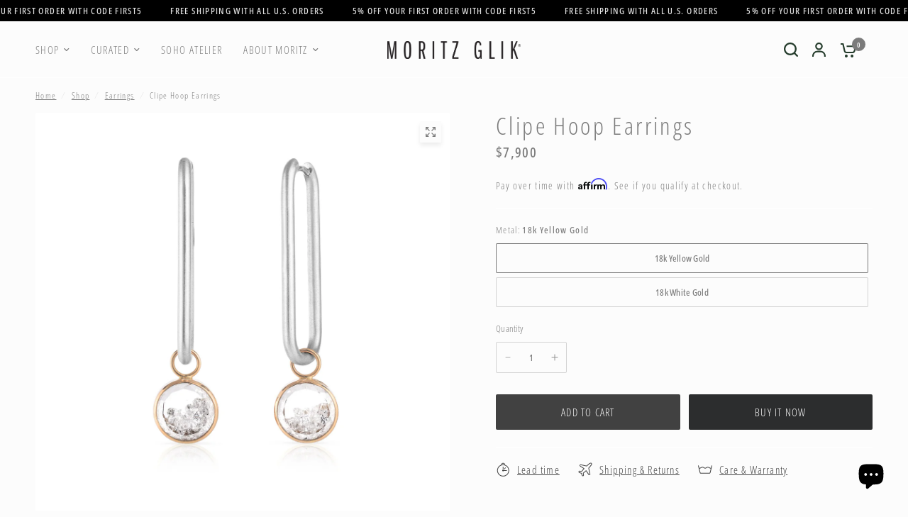

--- FILE ---
content_type: text/html; charset=utf-8
request_url: https://moritzglik.com/collections/earrings/products/clipe-two-tone-hoop-earrings
body_size: 34512
content:
<!doctype html><html class="no-js" lang="en" dir="ltr">
<head>
	<meta charset="utf-8">
	<meta http-equiv="X-UA-Compatible" content="IE=edge,chrome=1">
	<meta name="viewport" content="width=device-width, initial-scale=1, maximum-scale=5, viewport-fit=cover">
	<meta name="theme-color" content="#fcfcfc">
	<link rel="canonical" href="https://moritzglik.com/products/clipe-two-tone-hoop-earrings">
	<link rel="preconnect" href="https://cdn.shopify.com" crossorigin>
	<link rel="preload" as="style" href="//moritzglik.com/cdn/shop/t/46/assets/app.css?v=49289071304743079051763684096">
<link rel="preload" as="style" href="//moritzglik.com/cdn/shop/t/46/assets/product-grid.css?v=182556147575089601361763684097">
<link rel="preload" as="style" href="//moritzglik.com/cdn/shop/t/46/assets/product.css?v=150696307188284975921763684097">
<link rel="preload" as="image" href="//moritzglik.com/cdn/shop/products/clipe-two-tone-hoop-earrings-997875.jpg?v=1696965564&width=345" imagesrcset="//moritzglik.com/cdn/shop/products/clipe-two-tone-hoop-earrings-997875.jpg?v=1696965564&width=345 345w,//moritzglik.com/cdn/shop/products/clipe-two-tone-hoop-earrings-997875.jpg?v=1696965564&width=610 610w,//moritzglik.com/cdn/shop/products/clipe-two-tone-hoop-earrings-997875.jpg?v=1696965564&width=1220 1220w" imagesizes="auto">




<link rel="preload" as="script" href="//moritzglik.com/cdn/shop/t/46/assets/header.js?v=6094887744313169711763684096">
<link rel="preload" as="script" href="//moritzglik.com/cdn/shop/t/46/assets/vendor.min.js?v=3813312436454354751763684097">
<link rel="preload" as="script" href="//moritzglik.com/cdn/shop/t/46/assets/app.js?v=91368911961534120321763684096">

<script>
window.lazySizesConfig = window.lazySizesConfig || {};
window.lazySizesConfig.expand = 250;
window.lazySizesConfig.loadMode = 1;
window.lazySizesConfig.loadHidden = false;
</script>


	<link rel="icon" type="image/png" href="//moritzglik.com/cdn/shop/files/LOGMOR_icon_black_f9dfb38e-3d5b-4513-babe-26649a8b28d7.png?crop=center&height=32&v=1697823418&width=32">

	<title>
	Clipe Two-Tone Hoop Earrings in 18k gold - Moritz Glik
	</title>

	
	<meta name="description" content="The Clipe Two-Tone Hoops mix matte white gold and high polished yellow gold in an elongated hoop and a classic Kaleidoscope Shakers™ filled with loose diamonds.">
	
<link rel="preconnect" href="https://fonts.shopifycdn.com" crossorigin>

<meta property="og:site_name" content="Moritz Glik">
<meta property="og:url" content="https://moritzglik.com/products/clipe-two-tone-hoop-earrings">
<meta property="og:title" content="Clipe Two-Tone Hoop Earrings in 18k gold - Moritz Glik">
<meta property="og:type" content="product">
<meta property="og:description" content="The Clipe Two-Tone Hoops mix matte white gold and high polished yellow gold in an elongated hoop and a classic Kaleidoscope Shakers™ filled with loose diamonds."><meta property="og:image" content="http://moritzglik.com/cdn/shop/products/clipe-two-tone-hoop-earrings-997875.jpg?v=1696965564">
  <meta property="og:image:secure_url" content="https://moritzglik.com/cdn/shop/products/clipe-two-tone-hoop-earrings-997875.jpg?v=1696965564">
  <meta property="og:image:width" content="2000">
  <meta property="og:image:height" content="2000"><meta property="og:price:amount" content="7,900">
  <meta property="og:price:currency" content="USD"><meta name="twitter:card" content="summary_large_image">
<meta name="twitter:title" content="Clipe Two-Tone Hoop Earrings in 18k gold - Moritz Glik">
<meta name="twitter:description" content="The Clipe Two-Tone Hoops mix matte white gold and high polished yellow gold in an elongated hoop and a classic Kaleidoscope Shakers™ filled with loose diamonds.">


	<link href="//moritzglik.com/cdn/shop/t/46/assets/app.css?v=49289071304743079051763684096" rel="stylesheet" type="text/css" media="all" />
	<link href="//moritzglik.com/cdn/shop/t/46/assets/product-grid.css?v=182556147575089601361763684097" rel="stylesheet" type="text/css" media="all" />

	<style data-shopify>
	@font-face {
  font-family: "Open Sans Condensed";
  font-weight: 300;
  font-style: normal;
  font-display: swap;
  src: url("//moritzglik.com/cdn/fonts/open_sans_condensed/opensanscondensed_n3.f268bf7db5085696a282f0abbabcfc102d638ce3.woff2") format("woff2"),
       url("//moritzglik.com/cdn/fonts/open_sans_condensed/opensanscondensed_n3.a03eb30ee41b9b551e1810d3ce643d7f729ca553.woff") format("woff");
}

@font-face {
  font-family: "Open Sans Condensed";
  font-weight: 500;
  font-style: normal;
  font-display: swap;
  src: url("//moritzglik.com/cdn/fonts/open_sans_condensed/opensanscondensed_n5.e9c5a8f27137292c04f6b260120f982a1226464b.woff2") format("woff2"),
       url("//moritzglik.com/cdn/fonts/open_sans_condensed/opensanscondensed_n5.5affca1fa083ad5d544aa162909214badf239e59.woff") format("woff");
}

@font-face {
  font-family: "Open Sans Condensed";
  font-weight: 600;
  font-style: normal;
  font-display: swap;
  src: url("//moritzglik.com/cdn/fonts/open_sans_condensed/opensanscondensed_n6.e25ccef8c0d23978aca642a1b6db5c9b834ebdf3.woff2") format("woff2"),
       url("//moritzglik.com/cdn/fonts/open_sans_condensed/opensanscondensed_n6.060cbd5d0f1a176ebf9a3cf836d850a5463a2412.woff") format("woff");
}

@font-face {
  font-family: "Open Sans Condensed";
  font-weight: 300;
  font-style: italic;
  font-display: swap;
  src: url("//moritzglik.com/cdn/fonts/open_sans_condensed/opensanscondensed_i3.1b73cf9b8ab2b8f47a695217ca53e3196a0970d7.woff2") format("woff2"),
       url("//moritzglik.com/cdn/fonts/open_sans_condensed/opensanscondensed_i3.0c21f49f4243e6df05e9a3cacf558dbe1a1ed6fd.woff") format("woff");
}

@font-face {
  font-family: "Open Sans Condensed";
  font-weight: 600;
  font-style: italic;
  font-display: swap;
  src: url("//moritzglik.com/cdn/fonts/open_sans_condensed/opensanscondensed_i6.079fc7c09a6dea75d288863e6f3ea8467e01f666.woff2") format("woff2"),
       url("//moritzglik.com/cdn/fonts/open_sans_condensed/opensanscondensed_i6.4729c516616e7e01171ebe927a963d371567cc7c.woff") format("woff");
}

h1,h2,h3,h4,h5,h6,
	.h1,.h2,.h3,.h4,.h5,.h6,
	.logolink.text-logo,
	.heading-font,
	.h1-xlarge,
	.h1-large,
	blockquote p,
	blockquote span,
	.customer-addresses .my-address .address-index {
		font-style: normal;
		font-weight: 300;
		font-family: "Open Sans Condensed", sans-serif;
	}
	body,
	.body-font,
	.thb-product-detail .product-title {
		font-style: normal;
		font-weight: 300;
		font-family: "Open Sans Condensed", sans-serif;
	}
	:root {
		--mobile-swipe-width: calc(90vw - 15px);
		--grid-width: 2840px;
		--grid-width-row: 2940px;
		--font-body-scale: 1.0;
		--font-body-line-height-scale: 1.0;
		--font-body-letter-spacing: 0.08em;
		--font-announcement-scale: 1.0;
		--font-body-medium-weight: 300;
    --font-body-bold-weight: 600;
		--font-heading-scale: 1.0;
		--font-heading-line-height-scale: 0.9;
		--font-heading-letter-spacing: 0.1em;
		--font-navigation-scale: 1.0;
		--font-product-price-scale: 1.0;
		--font-product-title-scale: 1.0;
		--font-product-title-line-height-scale: 0.9;
		--button-letter-spacing: 0.08em;

		--block-border-radius: 2px;
		--button-border-radius: 2px;
		--input-border-radius: 2px;

		--bg-body: #fcfcfc;
		--bg-body-rgb: 252,252,252;
		--bg-body-darken: #f4f4f4;
		--payment-terms-background-color: #fcfcfc;
		
		--color-body: #7b7b7b;
		--color-body-rgb: 123,123,123;
		--color-heading: #414141;
		--color-heading-rgb: 65,65,65;

		--color-accent: #414141;
		--color-accent-hover: #2f2f2f;
		--color-accent-rgb: 65,65,65;
		--color-border: #ffffff;
		--color-form-border: #d3d3d3;
		--color-overlay-rgb: 159,163,167;

		--shopify-accelerated-checkout-button-block-size: 50px;
		--shopify-accelerated-checkout-inline-alignment: center;
		--shopify-accelerated-checkout-skeleton-animation-duration: 0.25s;
		--shopify-accelerated-checkout-button-border-radius: 2px;

		--color-drawer-bg: #fcfcfc;
		--color-drawer-bg-rgb: 252,252,252;

		--color-announcement-bar-text: #e2e2e2;
		--color-announcement-bar-bg: #000000;

		--color-secondary-menu-text: #9fa3a7;
		--color-secondary-menu-bg: #fcfcfc;

		--color-header-bg: #fcfcfc;
		--color-header-bg-rgb: 252,252,252;
		--color-header-text: #7b7b7b;
		--color-header-text-rgb: 123,123,123;
		--color-header-links: #7b7b7b;
		--color-header-links-rgb: 123,123,123;
		--color-header-links-hover: #000000;
		--color-header-links-hover-rgb: 0,0,0;
		--color-header-icons: #263d2d;
		--color-header-border: #e2e2e2;

		--solid-button-background: #2c2d2e;
		--solid-button-background-hover: #1b1b1c;
		--solid-button-label: #ffffff;
		--white-button-label: #ffffff;

		--color-price: #7b7b7b;
		--color-price-rgb: 123,123,123;
		--color-price-discounted: #263d2d;

		--color-star: #8d5d48;

		--color-inventory-instock: #279A4B;
		--color-inventory-lowstock: #692200;--section-spacing-mobile: 10px;
		--section-spacing-desktop: 10px;--color-product-card-bg: #ffffff;--color-article-card-bg: #fcf9f6;--color-badge-text: #ffffff;
		--color-badge-sold-out: #9FA3A7;
		--color-badge-sale: #263d2d;
		--color-badge-preorder: #666666;
		--badge-corner-radius: 0px;


		--color-footer-heading: #ffffff;
		--color-footer-heading-rgb: 255,255,255;
		--color-footer-text: #f1ece9;
		--color-footer-text-rgb: 241,236,233;
		--color-footer-link: #f1ece9;
		--color-footer-link-hover: #ffffff;
		--color-footer-border: #d3d3d3;
		--color-footer-border-rgb: 211,211,211;
		--color-footer-bg: #000000;
	}



</style>


	<script>
		window.theme = window.theme || {};
		theme = {
			settings: {
				money_with_currency_format:"${{amount_no_decimals}}",
				cart_drawer:true},
			routes: {
				root_url: '/',
				cart_url: '/cart',
				cart_add_url: '/cart/add',
				search_url: '/search',
				cart_change_url: '/cart/change',
				cart_update_url: '/cart/update',
				predictive_search_url: '/search/suggest',
			},
			variantStrings: {
        addToCart: `Add to cart`,
        soldOut: `Sold out`,
        unavailable: `Unavailable`,
        preOrder: `Pre-order`,
      },
			strings: {
				requiresTerms: `You must agree with the terms and conditions of sales to check out`,
				shippingEstimatorNoResults: `Sorry, we do not ship to your address.`,
				shippingEstimatorOneResult: `There is one shipping rate for your address:`,
				shippingEstimatorMultipleResults: `There are several shipping rates for your address:`,
				shippingEstimatorError: `One or more error occurred while retrieving shipping rates:`
			}
		};
	</script><script>window.performance && window.performance.mark && window.performance.mark('shopify.content_for_header.start');</script><meta name="google-site-verification" content="tDSZ3o5qIAK6pUOqVl83nLW8edfzaFhsoQ6LxDjIcsA">
<meta name="google-site-verification" content="YpnTlHM7vpYUTwnro9ydL_c64xYv5shLSNaRupis9Rk">
<meta id="shopify-digital-wallet" name="shopify-digital-wallet" content="/10094641218/digital_wallets/dialog">
<meta name="shopify-checkout-api-token" content="59fd8c96fce416ed5142699bf1257ec3">
<meta id="in-context-paypal-metadata" data-shop-id="10094641218" data-venmo-supported="true" data-environment="production" data-locale="en_US" data-paypal-v4="true" data-currency="USD">
<link rel="alternate" type="application/json+oembed" href="https://moritzglik.com/products/clipe-two-tone-hoop-earrings.oembed">
<script async="async" src="/checkouts/internal/preloads.js?locale=en-US"></script>
<script id="shopify-features" type="application/json">{"accessToken":"59fd8c96fce416ed5142699bf1257ec3","betas":["rich-media-storefront-analytics"],"domain":"moritzglik.com","predictiveSearch":true,"shopId":10094641218,"locale":"en"}</script>
<script>var Shopify = Shopify || {};
Shopify.shop = "daniel-glik.myshopify.com";
Shopify.locale = "en";
Shopify.currency = {"active":"USD","rate":"1.0"};
Shopify.country = "US";
Shopify.theme = {"name":"Vision 11.0.0 DEC 2025","id":156050063618,"schema_name":"Vision","schema_version":"11.0.0","theme_store_id":2053,"role":"main"};
Shopify.theme.handle = "null";
Shopify.theme.style = {"id":null,"handle":null};
Shopify.cdnHost = "moritzglik.com/cdn";
Shopify.routes = Shopify.routes || {};
Shopify.routes.root = "/";</script>
<script type="module">!function(o){(o.Shopify=o.Shopify||{}).modules=!0}(window);</script>
<script>!function(o){function n(){var o=[];function n(){o.push(Array.prototype.slice.apply(arguments))}return n.q=o,n}var t=o.Shopify=o.Shopify||{};t.loadFeatures=n(),t.autoloadFeatures=n()}(window);</script>
<script id="shop-js-analytics" type="application/json">{"pageType":"product"}</script>
<script defer="defer" async type="module" src="//moritzglik.com/cdn/shopifycloud/shop-js/modules/v2/client.init-shop-cart-sync_BApSsMSl.en.esm.js"></script>
<script defer="defer" async type="module" src="//moritzglik.com/cdn/shopifycloud/shop-js/modules/v2/chunk.common_CBoos6YZ.esm.js"></script>
<script type="module">
  await import("//moritzglik.com/cdn/shopifycloud/shop-js/modules/v2/client.init-shop-cart-sync_BApSsMSl.en.esm.js");
await import("//moritzglik.com/cdn/shopifycloud/shop-js/modules/v2/chunk.common_CBoos6YZ.esm.js");

  window.Shopify.SignInWithShop?.initShopCartSync?.({"fedCMEnabled":true,"windoidEnabled":true});

</script>
<script>(function() {
  var isLoaded = false;
  function asyncLoad() {
    if (isLoaded) return;
    isLoaded = true;
    var urls = ["","","https:\/\/storage.nfcube.com\/instafeed-a9a40d3ce12b5bcf314233b4094fdffe.js?shop=daniel-glik.myshopify.com","https:\/\/cdn.shopify.com\/s\/files\/1\/0100\/9464\/1218\/t\/36\/assets\/affirmShopify.js?v=1734543755\u0026shop=daniel-glik.myshopify.com","https:\/\/cdn.shopify.com\/s\/files\/1\/0100\/9464\/1218\/t\/36\/assets\/affirmShopify.js?v=1734543755\u0026shop=daniel-glik.myshopify.com","https:\/\/cdn.shopify.com\/s\/files\/1\/0100\/9464\/1218\/t\/36\/assets\/affirmShopify.js?v=1734543755\u0026shop=daniel-glik.myshopify.com"];
    for (var i = 0; i < urls.length; i++) {
      var s = document.createElement('script');
      s.type = 'text/javascript';
      s.async = true;
      s.src = urls[i];
      var x = document.getElementsByTagName('script')[0];
      x.parentNode.insertBefore(s, x);
    }
  };
  if(window.attachEvent) {
    window.attachEvent('onload', asyncLoad);
  } else {
    window.addEventListener('load', asyncLoad, false);
  }
})();</script>
<script id="__st">var __st={"a":10094641218,"offset":-18000,"reqid":"8d644ab7-9a89-4f0c-8969-8d268069731b-1768858639","pageurl":"moritzglik.com\/collections\/earrings\/products\/clipe-two-tone-hoop-earrings","u":"dfbd0bee1232","p":"product","rtyp":"product","rid":7729061888258};</script>
<script>window.ShopifyPaypalV4VisibilityTracking = true;</script>
<script id="captcha-bootstrap">!function(){'use strict';const t='contact',e='account',n='new_comment',o=[[t,t],['blogs',n],['comments',n],[t,'customer']],c=[[e,'customer_login'],[e,'guest_login'],[e,'recover_customer_password'],[e,'create_customer']],r=t=>t.map((([t,e])=>`form[action*='/${t}']:not([data-nocaptcha='true']) input[name='form_type'][value='${e}']`)).join(','),a=t=>()=>t?[...document.querySelectorAll(t)].map((t=>t.form)):[];function s(){const t=[...o],e=r(t);return a(e)}const i='password',u='form_key',d=['recaptcha-v3-token','g-recaptcha-response','h-captcha-response',i],f=()=>{try{return window.sessionStorage}catch{return}},m='__shopify_v',_=t=>t.elements[u];function p(t,e,n=!1){try{const o=window.sessionStorage,c=JSON.parse(o.getItem(e)),{data:r}=function(t){const{data:e,action:n}=t;return t[m]||n?{data:e,action:n}:{data:t,action:n}}(c);for(const[e,n]of Object.entries(r))t.elements[e]&&(t.elements[e].value=n);n&&o.removeItem(e)}catch(o){console.error('form repopulation failed',{error:o})}}const l='form_type',E='cptcha';function T(t){t.dataset[E]=!0}const w=window,h=w.document,L='Shopify',v='ce_forms',y='captcha';let A=!1;((t,e)=>{const n=(g='f06e6c50-85a8-45c8-87d0-21a2b65856fe',I='https://cdn.shopify.com/shopifycloud/storefront-forms-hcaptcha/ce_storefront_forms_captcha_hcaptcha.v1.5.2.iife.js',D={infoText:'Protected by hCaptcha',privacyText:'Privacy',termsText:'Terms'},(t,e,n)=>{const o=w[L][v],c=o.bindForm;if(c)return c(t,g,e,D).then(n);var r;o.q.push([[t,g,e,D],n]),r=I,A||(h.body.append(Object.assign(h.createElement('script'),{id:'captcha-provider',async:!0,src:r})),A=!0)});var g,I,D;w[L]=w[L]||{},w[L][v]=w[L][v]||{},w[L][v].q=[],w[L][y]=w[L][y]||{},w[L][y].protect=function(t,e){n(t,void 0,e),T(t)},Object.freeze(w[L][y]),function(t,e,n,w,h,L){const[v,y,A,g]=function(t,e,n){const i=e?o:[],u=t?c:[],d=[...i,...u],f=r(d),m=r(i),_=r(d.filter((([t,e])=>n.includes(e))));return[a(f),a(m),a(_),s()]}(w,h,L),I=t=>{const e=t.target;return e instanceof HTMLFormElement?e:e&&e.form},D=t=>v().includes(t);t.addEventListener('submit',(t=>{const e=I(t);if(!e)return;const n=D(e)&&!e.dataset.hcaptchaBound&&!e.dataset.recaptchaBound,o=_(e),c=g().includes(e)&&(!o||!o.value);(n||c)&&t.preventDefault(),c&&!n&&(function(t){try{if(!f())return;!function(t){const e=f();if(!e)return;const n=_(t);if(!n)return;const o=n.value;o&&e.removeItem(o)}(t);const e=Array.from(Array(32),(()=>Math.random().toString(36)[2])).join('');!function(t,e){_(t)||t.append(Object.assign(document.createElement('input'),{type:'hidden',name:u})),t.elements[u].value=e}(t,e),function(t,e){const n=f();if(!n)return;const o=[...t.querySelectorAll(`input[type='${i}']`)].map((({name:t})=>t)),c=[...d,...o],r={};for(const[a,s]of new FormData(t).entries())c.includes(a)||(r[a]=s);n.setItem(e,JSON.stringify({[m]:1,action:t.action,data:r}))}(t,e)}catch(e){console.error('failed to persist form',e)}}(e),e.submit())}));const S=(t,e)=>{t&&!t.dataset[E]&&(n(t,e.some((e=>e===t))),T(t))};for(const o of['focusin','change'])t.addEventListener(o,(t=>{const e=I(t);D(e)&&S(e,y())}));const B=e.get('form_key'),M=e.get(l),P=B&&M;t.addEventListener('DOMContentLoaded',(()=>{const t=y();if(P)for(const e of t)e.elements[l].value===M&&p(e,B);[...new Set([...A(),...v().filter((t=>'true'===t.dataset.shopifyCaptcha))])].forEach((e=>S(e,t)))}))}(h,new URLSearchParams(w.location.search),n,t,e,['guest_login'])})(!0,!0)}();</script>
<script integrity="sha256-4kQ18oKyAcykRKYeNunJcIwy7WH5gtpwJnB7kiuLZ1E=" data-source-attribution="shopify.loadfeatures" defer="defer" src="//moritzglik.com/cdn/shopifycloud/storefront/assets/storefront/load_feature-a0a9edcb.js" crossorigin="anonymous"></script>
<script data-source-attribution="shopify.dynamic_checkout.dynamic.init">var Shopify=Shopify||{};Shopify.PaymentButton=Shopify.PaymentButton||{isStorefrontPortableWallets:!0,init:function(){window.Shopify.PaymentButton.init=function(){};var t=document.createElement("script");t.src="https://moritzglik.com/cdn/shopifycloud/portable-wallets/latest/portable-wallets.en.js",t.type="module",document.head.appendChild(t)}};
</script>
<script data-source-attribution="shopify.dynamic_checkout.buyer_consent">
  function portableWalletsHideBuyerConsent(e){var t=document.getElementById("shopify-buyer-consent"),n=document.getElementById("shopify-subscription-policy-button");t&&n&&(t.classList.add("hidden"),t.setAttribute("aria-hidden","true"),n.removeEventListener("click",e))}function portableWalletsShowBuyerConsent(e){var t=document.getElementById("shopify-buyer-consent"),n=document.getElementById("shopify-subscription-policy-button");t&&n&&(t.classList.remove("hidden"),t.removeAttribute("aria-hidden"),n.addEventListener("click",e))}window.Shopify?.PaymentButton&&(window.Shopify.PaymentButton.hideBuyerConsent=portableWalletsHideBuyerConsent,window.Shopify.PaymentButton.showBuyerConsent=portableWalletsShowBuyerConsent);
</script>
<script>
  function portableWalletsCleanup(e){e&&e.src&&console.error("Failed to load portable wallets script "+e.src);var t=document.querySelectorAll("shopify-accelerated-checkout .shopify-payment-button__skeleton, shopify-accelerated-checkout-cart .wallet-cart-button__skeleton"),e=document.getElementById("shopify-buyer-consent");for(let e=0;e<t.length;e++)t[e].remove();e&&e.remove()}function portableWalletsNotLoadedAsModule(e){e instanceof ErrorEvent&&"string"==typeof e.message&&e.message.includes("import.meta")&&"string"==typeof e.filename&&e.filename.includes("portable-wallets")&&(window.removeEventListener("error",portableWalletsNotLoadedAsModule),window.Shopify.PaymentButton.failedToLoad=e,"loading"===document.readyState?document.addEventListener("DOMContentLoaded",window.Shopify.PaymentButton.init):window.Shopify.PaymentButton.init())}window.addEventListener("error",portableWalletsNotLoadedAsModule);
</script>

<script type="module" src="https://moritzglik.com/cdn/shopifycloud/portable-wallets/latest/portable-wallets.en.js" onError="portableWalletsCleanup(this)" crossorigin="anonymous"></script>
<script nomodule>
  document.addEventListener("DOMContentLoaded", portableWalletsCleanup);
</script>

<script id='scb4127' type='text/javascript' async='' src='https://moritzglik.com/cdn/shopifycloud/privacy-banner/storefront-banner.js'></script><link id="shopify-accelerated-checkout-styles" rel="stylesheet" media="screen" href="https://moritzglik.com/cdn/shopifycloud/portable-wallets/latest/accelerated-checkout-backwards-compat.css" crossorigin="anonymous">
<style id="shopify-accelerated-checkout-cart">
        #shopify-buyer-consent {
  margin-top: 1em;
  display: inline-block;
  width: 100%;
}

#shopify-buyer-consent.hidden {
  display: none;
}

#shopify-subscription-policy-button {
  background: none;
  border: none;
  padding: 0;
  text-decoration: underline;
  font-size: inherit;
  cursor: pointer;
}

#shopify-subscription-policy-button::before {
  box-shadow: none;
}

      </style>

<script>window.performance && window.performance.mark && window.performance.mark('shopify.content_for_header.end');</script><!-- Header hook for plugins -->

	<script>document.documentElement.className = document.documentElement.className.replace('no-js', 'js');</script>
	
<!-- BEGIN app block: shopify://apps/optimonk-popup-cro-a-b-test/blocks/app-embed/0b488be1-fc0a-4fe6-8793-f2bef383dba8 -->
<script async src="https://onsite.optimonk.com/script.js?account=111565&origin=shopify-app-embed-block"></script>




<!-- END app block --><script src="https://cdn.shopify.com/extensions/c1eb4680-ad4e-49c3-898d-493ebb06e626/affirm-pay-over-time-messaging-9/assets/affirm-product-handler.js" type="text/javascript" defer="defer"></script>
<script src="https://cdn.shopify.com/extensions/7bc9bb47-adfa-4267-963e-cadee5096caf/inbox-1252/assets/inbox-chat-loader.js" type="text/javascript" defer="defer"></script>
<script src="https://cdn.shopify.com/extensions/c1eb4680-ad4e-49c3-898d-493ebb06e626/affirm-pay-over-time-messaging-9/assets/affirm-cart-drawer-embed-handler.js" type="text/javascript" defer="defer"></script>
<link href="https://monorail-edge.shopifysvc.com" rel="dns-prefetch">
<script>(function(){if ("sendBeacon" in navigator && "performance" in window) {try {var session_token_from_headers = performance.getEntriesByType('navigation')[0].serverTiming.find(x => x.name == '_s').description;} catch {var session_token_from_headers = undefined;}var session_cookie_matches = document.cookie.match(/_shopify_s=([^;]*)/);var session_token_from_cookie = session_cookie_matches && session_cookie_matches.length === 2 ? session_cookie_matches[1] : "";var session_token = session_token_from_headers || session_token_from_cookie || "";function handle_abandonment_event(e) {var entries = performance.getEntries().filter(function(entry) {return /monorail-edge.shopifysvc.com/.test(entry.name);});if (!window.abandonment_tracked && entries.length === 0) {window.abandonment_tracked = true;var currentMs = Date.now();var navigation_start = performance.timing.navigationStart;var payload = {shop_id: 10094641218,url: window.location.href,navigation_start,duration: currentMs - navigation_start,session_token,page_type: "product"};window.navigator.sendBeacon("https://monorail-edge.shopifysvc.com/v1/produce", JSON.stringify({schema_id: "online_store_buyer_site_abandonment/1.1",payload: payload,metadata: {event_created_at_ms: currentMs,event_sent_at_ms: currentMs}}));}}window.addEventListener('pagehide', handle_abandonment_event);}}());</script>
<script id="web-pixels-manager-setup">(function e(e,d,r,n,o){if(void 0===o&&(o={}),!Boolean(null===(a=null===(i=window.Shopify)||void 0===i?void 0:i.analytics)||void 0===a?void 0:a.replayQueue)){var i,a;window.Shopify=window.Shopify||{};var t=window.Shopify;t.analytics=t.analytics||{};var s=t.analytics;s.replayQueue=[],s.publish=function(e,d,r){return s.replayQueue.push([e,d,r]),!0};try{self.performance.mark("wpm:start")}catch(e){}var l=function(){var e={modern:/Edge?\/(1{2}[4-9]|1[2-9]\d|[2-9]\d{2}|\d{4,})\.\d+(\.\d+|)|Firefox\/(1{2}[4-9]|1[2-9]\d|[2-9]\d{2}|\d{4,})\.\d+(\.\d+|)|Chrom(ium|e)\/(9{2}|\d{3,})\.\d+(\.\d+|)|(Maci|X1{2}).+ Version\/(15\.\d+|(1[6-9]|[2-9]\d|\d{3,})\.\d+)([,.]\d+|)( \(\w+\)|)( Mobile\/\w+|) Safari\/|Chrome.+OPR\/(9{2}|\d{3,})\.\d+\.\d+|(CPU[ +]OS|iPhone[ +]OS|CPU[ +]iPhone|CPU IPhone OS|CPU iPad OS)[ +]+(15[._]\d+|(1[6-9]|[2-9]\d|\d{3,})[._]\d+)([._]\d+|)|Android:?[ /-](13[3-9]|1[4-9]\d|[2-9]\d{2}|\d{4,})(\.\d+|)(\.\d+|)|Android.+Firefox\/(13[5-9]|1[4-9]\d|[2-9]\d{2}|\d{4,})\.\d+(\.\d+|)|Android.+Chrom(ium|e)\/(13[3-9]|1[4-9]\d|[2-9]\d{2}|\d{4,})\.\d+(\.\d+|)|SamsungBrowser\/([2-9]\d|\d{3,})\.\d+/,legacy:/Edge?\/(1[6-9]|[2-9]\d|\d{3,})\.\d+(\.\d+|)|Firefox\/(5[4-9]|[6-9]\d|\d{3,})\.\d+(\.\d+|)|Chrom(ium|e)\/(5[1-9]|[6-9]\d|\d{3,})\.\d+(\.\d+|)([\d.]+$|.*Safari\/(?![\d.]+ Edge\/[\d.]+$))|(Maci|X1{2}).+ Version\/(10\.\d+|(1[1-9]|[2-9]\d|\d{3,})\.\d+)([,.]\d+|)( \(\w+\)|)( Mobile\/\w+|) Safari\/|Chrome.+OPR\/(3[89]|[4-9]\d|\d{3,})\.\d+\.\d+|(CPU[ +]OS|iPhone[ +]OS|CPU[ +]iPhone|CPU IPhone OS|CPU iPad OS)[ +]+(10[._]\d+|(1[1-9]|[2-9]\d|\d{3,})[._]\d+)([._]\d+|)|Android:?[ /-](13[3-9]|1[4-9]\d|[2-9]\d{2}|\d{4,})(\.\d+|)(\.\d+|)|Mobile Safari.+OPR\/([89]\d|\d{3,})\.\d+\.\d+|Android.+Firefox\/(13[5-9]|1[4-9]\d|[2-9]\d{2}|\d{4,})\.\d+(\.\d+|)|Android.+Chrom(ium|e)\/(13[3-9]|1[4-9]\d|[2-9]\d{2}|\d{4,})\.\d+(\.\d+|)|Android.+(UC? ?Browser|UCWEB|U3)[ /]?(15\.([5-9]|\d{2,})|(1[6-9]|[2-9]\d|\d{3,})\.\d+)\.\d+|SamsungBrowser\/(5\.\d+|([6-9]|\d{2,})\.\d+)|Android.+MQ{2}Browser\/(14(\.(9|\d{2,})|)|(1[5-9]|[2-9]\d|\d{3,})(\.\d+|))(\.\d+|)|K[Aa][Ii]OS\/(3\.\d+|([4-9]|\d{2,})\.\d+)(\.\d+|)/},d=e.modern,r=e.legacy,n=navigator.userAgent;return n.match(d)?"modern":n.match(r)?"legacy":"unknown"}(),u="modern"===l?"modern":"legacy",c=(null!=n?n:{modern:"",legacy:""})[u],f=function(e){return[e.baseUrl,"/wpm","/b",e.hashVersion,"modern"===e.buildTarget?"m":"l",".js"].join("")}({baseUrl:d,hashVersion:r,buildTarget:u}),m=function(e){var d=e.version,r=e.bundleTarget,n=e.surface,o=e.pageUrl,i=e.monorailEndpoint;return{emit:function(e){var a=e.status,t=e.errorMsg,s=(new Date).getTime(),l=JSON.stringify({metadata:{event_sent_at_ms:s},events:[{schema_id:"web_pixels_manager_load/3.1",payload:{version:d,bundle_target:r,page_url:o,status:a,surface:n,error_msg:t},metadata:{event_created_at_ms:s}}]});if(!i)return console&&console.warn&&console.warn("[Web Pixels Manager] No Monorail endpoint provided, skipping logging."),!1;try{return self.navigator.sendBeacon.bind(self.navigator)(i,l)}catch(e){}var u=new XMLHttpRequest;try{return u.open("POST",i,!0),u.setRequestHeader("Content-Type","text/plain"),u.send(l),!0}catch(e){return console&&console.warn&&console.warn("[Web Pixels Manager] Got an unhandled error while logging to Monorail."),!1}}}}({version:r,bundleTarget:l,surface:e.surface,pageUrl:self.location.href,monorailEndpoint:e.monorailEndpoint});try{o.browserTarget=l,function(e){var d=e.src,r=e.async,n=void 0===r||r,o=e.onload,i=e.onerror,a=e.sri,t=e.scriptDataAttributes,s=void 0===t?{}:t,l=document.createElement("script"),u=document.querySelector("head"),c=document.querySelector("body");if(l.async=n,l.src=d,a&&(l.integrity=a,l.crossOrigin="anonymous"),s)for(var f in s)if(Object.prototype.hasOwnProperty.call(s,f))try{l.dataset[f]=s[f]}catch(e){}if(o&&l.addEventListener("load",o),i&&l.addEventListener("error",i),u)u.appendChild(l);else{if(!c)throw new Error("Did not find a head or body element to append the script");c.appendChild(l)}}({src:f,async:!0,onload:function(){if(!function(){var e,d;return Boolean(null===(d=null===(e=window.Shopify)||void 0===e?void 0:e.analytics)||void 0===d?void 0:d.initialized)}()){var d=window.webPixelsManager.init(e)||void 0;if(d){var r=window.Shopify.analytics;r.replayQueue.forEach((function(e){var r=e[0],n=e[1],o=e[2];d.publishCustomEvent(r,n,o)})),r.replayQueue=[],r.publish=d.publishCustomEvent,r.visitor=d.visitor,r.initialized=!0}}},onerror:function(){return m.emit({status:"failed",errorMsg:"".concat(f," has failed to load")})},sri:function(e){var d=/^sha384-[A-Za-z0-9+/=]+$/;return"string"==typeof e&&d.test(e)}(c)?c:"",scriptDataAttributes:o}),m.emit({status:"loading"})}catch(e){m.emit({status:"failed",errorMsg:(null==e?void 0:e.message)||"Unknown error"})}}})({shopId: 10094641218,storefrontBaseUrl: "https://moritzglik.com",extensionsBaseUrl: "https://extensions.shopifycdn.com/cdn/shopifycloud/web-pixels-manager",monorailEndpoint: "https://monorail-edge.shopifysvc.com/unstable/produce_batch",surface: "storefront-renderer",enabledBetaFlags: ["2dca8a86"],webPixelsConfigList: [{"id":"1659076866","configuration":"{\"accountID\":\"111565\"}","eventPayloadVersion":"v1","runtimeContext":"STRICT","scriptVersion":"e9702cc0fbdd9453d46c7ca8e2f5a5f4","type":"APP","apiClientId":956606,"privacyPurposes":[],"dataSharingAdjustments":{"protectedCustomerApprovalScopes":["read_customer_personal_data"]}},{"id":"427393282","configuration":"{\"config\":\"{\\\"google_tag_ids\\\":[\\\"AW-410840997\\\",\\\"GT-PLFMFGL\\\",\\\"GT-MBH33HX\\\"],\\\"target_country\\\":\\\"US\\\",\\\"gtag_events\\\":[{\\\"type\\\":\\\"search\\\",\\\"action_label\\\":[\\\"G-XKSMW37TL8\\\",\\\"AW-410840997\\\/nL5PCOi94eUZEKXf88MB\\\",\\\"AW-410840997\\\"]},{\\\"type\\\":\\\"begin_checkout\\\",\\\"action_label\\\":[\\\"G-XKSMW37TL8\\\",\\\"AW-410840997\\\/JFb7CO694eUZEKXf88MB\\\",\\\"AW-410840997\\\"]},{\\\"type\\\":\\\"view_item\\\",\\\"action_label\\\":[\\\"G-XKSMW37TL8\\\",\\\"AW-410840997\\\/Y6h5COW94eUZEKXf88MB\\\",\\\"MC-L92JP88KBG\\\",\\\"AW-410840997\\\"]},{\\\"type\\\":\\\"purchase\\\",\\\"action_label\\\":[\\\"G-XKSMW37TL8\\\",\\\"AW-410840997\\\/9OEhCN-94eUZEKXf88MB\\\",\\\"MC-L92JP88KBG\\\",\\\"AW-410840997\\\"]},{\\\"type\\\":\\\"page_view\\\",\\\"action_label\\\":[\\\"G-XKSMW37TL8\\\",\\\"AW-410840997\\\/WXwgCOK94eUZEKXf88MB\\\",\\\"MC-L92JP88KBG\\\",\\\"AW-410840997\\\"]},{\\\"type\\\":\\\"add_payment_info\\\",\\\"action_label\\\":[\\\"G-XKSMW37TL8\\\",\\\"AW-410840997\\\/Xqn7COm-4eUZEKXf88MB\\\",\\\"AW-410840997\\\"]},{\\\"type\\\":\\\"add_to_cart\\\",\\\"action_label\\\":[\\\"G-XKSMW37TL8\\\",\\\"AW-410840997\\\/lOYxCOu94eUZEKXf88MB\\\",\\\"AW-410840997\\\"]}],\\\"enable_monitoring_mode\\\":false}\"}","eventPayloadVersion":"v1","runtimeContext":"OPEN","scriptVersion":"b2a88bafab3e21179ed38636efcd8a93","type":"APP","apiClientId":1780363,"privacyPurposes":[],"dataSharingAdjustments":{"protectedCustomerApprovalScopes":["read_customer_address","read_customer_email","read_customer_name","read_customer_personal_data","read_customer_phone"]}},{"id":"79364354","configuration":"{\"tagID\":\"2612637502422\"}","eventPayloadVersion":"v1","runtimeContext":"STRICT","scriptVersion":"18031546ee651571ed29edbe71a3550b","type":"APP","apiClientId":3009811,"privacyPurposes":["ANALYTICS","MARKETING","SALE_OF_DATA"],"dataSharingAdjustments":{"protectedCustomerApprovalScopes":["read_customer_address","read_customer_email","read_customer_name","read_customer_personal_data","read_customer_phone"]}},{"id":"shopify-app-pixel","configuration":"{}","eventPayloadVersion":"v1","runtimeContext":"STRICT","scriptVersion":"0450","apiClientId":"shopify-pixel","type":"APP","privacyPurposes":["ANALYTICS","MARKETING"]},{"id":"shopify-custom-pixel","eventPayloadVersion":"v1","runtimeContext":"LAX","scriptVersion":"0450","apiClientId":"shopify-pixel","type":"CUSTOM","privacyPurposes":["ANALYTICS","MARKETING"]}],isMerchantRequest: false,initData: {"shop":{"name":"Moritz Glik","paymentSettings":{"currencyCode":"USD"},"myshopifyDomain":"daniel-glik.myshopify.com","countryCode":"US","storefrontUrl":"https:\/\/moritzglik.com"},"customer":null,"cart":null,"checkout":null,"productVariants":[{"price":{"amount":7900.0,"currencyCode":"USD"},"product":{"title":"Clipe Hoop Earrings","vendor":"Moritz Glik","id":"7729061888258","untranslatedTitle":"Clipe Hoop Earrings","url":"\/products\/clipe-two-tone-hoop-earrings","type":"Earrings"},"id":"43005097017602","image":{"src":"\/\/moritzglik.com\/cdn\/shop\/products\/clipe-two-tone-hoop-earrings-997875.jpg?v=1696965564"},"sku":"E1259 -18kY","title":"18k Yellow Gold","untranslatedTitle":"18k Yellow Gold"},{"price":{"amount":7900.0,"currencyCode":"USD"},"product":{"title":"Clipe Hoop Earrings","vendor":"Moritz Glik","id":"7729061888258","untranslatedTitle":"Clipe Hoop Earrings","url":"\/products\/clipe-two-tone-hoop-earrings","type":"Earrings"},"id":"43005097083138","image":{"src":"\/\/moritzglik.com\/cdn\/shop\/products\/clipe-two-tone-hoop-earrings-997875.jpg?v=1696965564"},"sku":"E1259-18kW","title":"18k White Gold","untranslatedTitle":"18k White Gold"}],"purchasingCompany":null},},"https://moritzglik.com/cdn","fcfee988w5aeb613cpc8e4bc33m6693e112",{"modern":"","legacy":""},{"shopId":"10094641218","storefrontBaseUrl":"https:\/\/moritzglik.com","extensionBaseUrl":"https:\/\/extensions.shopifycdn.com\/cdn\/shopifycloud\/web-pixels-manager","surface":"storefront-renderer","enabledBetaFlags":"[\"2dca8a86\"]","isMerchantRequest":"false","hashVersion":"fcfee988w5aeb613cpc8e4bc33m6693e112","publish":"custom","events":"[[\"page_viewed\",{}],[\"product_viewed\",{\"productVariant\":{\"price\":{\"amount\":7900.0,\"currencyCode\":\"USD\"},\"product\":{\"title\":\"Clipe Hoop Earrings\",\"vendor\":\"Moritz Glik\",\"id\":\"7729061888258\",\"untranslatedTitle\":\"Clipe Hoop Earrings\",\"url\":\"\/products\/clipe-two-tone-hoop-earrings\",\"type\":\"Earrings\"},\"id\":\"43005097017602\",\"image\":{\"src\":\"\/\/moritzglik.com\/cdn\/shop\/products\/clipe-two-tone-hoop-earrings-997875.jpg?v=1696965564\"},\"sku\":\"E1259 -18kY\",\"title\":\"18k Yellow Gold\",\"untranslatedTitle\":\"18k Yellow Gold\"}}]]"});</script><script>
  window.ShopifyAnalytics = window.ShopifyAnalytics || {};
  window.ShopifyAnalytics.meta = window.ShopifyAnalytics.meta || {};
  window.ShopifyAnalytics.meta.currency = 'USD';
  var meta = {"product":{"id":7729061888258,"gid":"gid:\/\/shopify\/Product\/7729061888258","vendor":"Moritz Glik","type":"Earrings","handle":"clipe-two-tone-hoop-earrings","variants":[{"id":43005097017602,"price":790000,"name":"Clipe Hoop Earrings - 18k Yellow Gold","public_title":"18k Yellow Gold","sku":"E1259 -18kY"},{"id":43005097083138,"price":790000,"name":"Clipe Hoop Earrings - 18k White Gold","public_title":"18k White Gold","sku":"E1259-18kW"}],"remote":false},"page":{"pageType":"product","resourceType":"product","resourceId":7729061888258,"requestId":"8d644ab7-9a89-4f0c-8969-8d268069731b-1768858639"}};
  for (var attr in meta) {
    window.ShopifyAnalytics.meta[attr] = meta[attr];
  }
</script>
<script class="analytics">
  (function () {
    var customDocumentWrite = function(content) {
      var jquery = null;

      if (window.jQuery) {
        jquery = window.jQuery;
      } else if (window.Checkout && window.Checkout.$) {
        jquery = window.Checkout.$;
      }

      if (jquery) {
        jquery('body').append(content);
      }
    };

    var hasLoggedConversion = function(token) {
      if (token) {
        return document.cookie.indexOf('loggedConversion=' + token) !== -1;
      }
      return false;
    }

    var setCookieIfConversion = function(token) {
      if (token) {
        var twoMonthsFromNow = new Date(Date.now());
        twoMonthsFromNow.setMonth(twoMonthsFromNow.getMonth() + 2);

        document.cookie = 'loggedConversion=' + token + '; expires=' + twoMonthsFromNow;
      }
    }

    var trekkie = window.ShopifyAnalytics.lib = window.trekkie = window.trekkie || [];
    if (trekkie.integrations) {
      return;
    }
    trekkie.methods = [
      'identify',
      'page',
      'ready',
      'track',
      'trackForm',
      'trackLink'
    ];
    trekkie.factory = function(method) {
      return function() {
        var args = Array.prototype.slice.call(arguments);
        args.unshift(method);
        trekkie.push(args);
        return trekkie;
      };
    };
    for (var i = 0; i < trekkie.methods.length; i++) {
      var key = trekkie.methods[i];
      trekkie[key] = trekkie.factory(key);
    }
    trekkie.load = function(config) {
      trekkie.config = config || {};
      trekkie.config.initialDocumentCookie = document.cookie;
      var first = document.getElementsByTagName('script')[0];
      var script = document.createElement('script');
      script.type = 'text/javascript';
      script.onerror = function(e) {
        var scriptFallback = document.createElement('script');
        scriptFallback.type = 'text/javascript';
        scriptFallback.onerror = function(error) {
                var Monorail = {
      produce: function produce(monorailDomain, schemaId, payload) {
        var currentMs = new Date().getTime();
        var event = {
          schema_id: schemaId,
          payload: payload,
          metadata: {
            event_created_at_ms: currentMs,
            event_sent_at_ms: currentMs
          }
        };
        return Monorail.sendRequest("https://" + monorailDomain + "/v1/produce", JSON.stringify(event));
      },
      sendRequest: function sendRequest(endpointUrl, payload) {
        // Try the sendBeacon API
        if (window && window.navigator && typeof window.navigator.sendBeacon === 'function' && typeof window.Blob === 'function' && !Monorail.isIos12()) {
          var blobData = new window.Blob([payload], {
            type: 'text/plain'
          });

          if (window.navigator.sendBeacon(endpointUrl, blobData)) {
            return true;
          } // sendBeacon was not successful

        } // XHR beacon

        var xhr = new XMLHttpRequest();

        try {
          xhr.open('POST', endpointUrl);
          xhr.setRequestHeader('Content-Type', 'text/plain');
          xhr.send(payload);
        } catch (e) {
          console.log(e);
        }

        return false;
      },
      isIos12: function isIos12() {
        return window.navigator.userAgent.lastIndexOf('iPhone; CPU iPhone OS 12_') !== -1 || window.navigator.userAgent.lastIndexOf('iPad; CPU OS 12_') !== -1;
      }
    };
    Monorail.produce('monorail-edge.shopifysvc.com',
      'trekkie_storefront_load_errors/1.1',
      {shop_id: 10094641218,
      theme_id: 156050063618,
      app_name: "storefront",
      context_url: window.location.href,
      source_url: "//moritzglik.com/cdn/s/trekkie.storefront.cd680fe47e6c39ca5d5df5f0a32d569bc48c0f27.min.js"});

        };
        scriptFallback.async = true;
        scriptFallback.src = '//moritzglik.com/cdn/s/trekkie.storefront.cd680fe47e6c39ca5d5df5f0a32d569bc48c0f27.min.js';
        first.parentNode.insertBefore(scriptFallback, first);
      };
      script.async = true;
      script.src = '//moritzglik.com/cdn/s/trekkie.storefront.cd680fe47e6c39ca5d5df5f0a32d569bc48c0f27.min.js';
      first.parentNode.insertBefore(script, first);
    };
    trekkie.load(
      {"Trekkie":{"appName":"storefront","development":false,"defaultAttributes":{"shopId":10094641218,"isMerchantRequest":null,"themeId":156050063618,"themeCityHash":"2901476570558578260","contentLanguage":"en","currency":"USD","eventMetadataId":"b90ede6b-8d4b-4f7d-8c7b-92b654fa2f7d"},"isServerSideCookieWritingEnabled":true,"monorailRegion":"shop_domain","enabledBetaFlags":["65f19447"]},"Session Attribution":{},"S2S":{"facebookCapiEnabled":false,"source":"trekkie-storefront-renderer","apiClientId":580111}}
    );

    var loaded = false;
    trekkie.ready(function() {
      if (loaded) return;
      loaded = true;

      window.ShopifyAnalytics.lib = window.trekkie;

      var originalDocumentWrite = document.write;
      document.write = customDocumentWrite;
      try { window.ShopifyAnalytics.merchantGoogleAnalytics.call(this); } catch(error) {};
      document.write = originalDocumentWrite;

      window.ShopifyAnalytics.lib.page(null,{"pageType":"product","resourceType":"product","resourceId":7729061888258,"requestId":"8d644ab7-9a89-4f0c-8969-8d268069731b-1768858639","shopifyEmitted":true});

      var match = window.location.pathname.match(/checkouts\/(.+)\/(thank_you|post_purchase)/)
      var token = match? match[1]: undefined;
      if (!hasLoggedConversion(token)) {
        setCookieIfConversion(token);
        window.ShopifyAnalytics.lib.track("Viewed Product",{"currency":"USD","variantId":43005097017602,"productId":7729061888258,"productGid":"gid:\/\/shopify\/Product\/7729061888258","name":"Clipe Hoop Earrings - 18k Yellow Gold","price":"7900.00","sku":"E1259 -18kY","brand":"Moritz Glik","variant":"18k Yellow Gold","category":"Earrings","nonInteraction":true,"remote":false},undefined,undefined,{"shopifyEmitted":true});
      window.ShopifyAnalytics.lib.track("monorail:\/\/trekkie_storefront_viewed_product\/1.1",{"currency":"USD","variantId":43005097017602,"productId":7729061888258,"productGid":"gid:\/\/shopify\/Product\/7729061888258","name":"Clipe Hoop Earrings - 18k Yellow Gold","price":"7900.00","sku":"E1259 -18kY","brand":"Moritz Glik","variant":"18k Yellow Gold","category":"Earrings","nonInteraction":true,"remote":false,"referer":"https:\/\/moritzglik.com\/collections\/earrings\/products\/clipe-two-tone-hoop-earrings"});
      }
    });


        var eventsListenerScript = document.createElement('script');
        eventsListenerScript.async = true;
        eventsListenerScript.src = "//moritzglik.com/cdn/shopifycloud/storefront/assets/shop_events_listener-3da45d37.js";
        document.getElementsByTagName('head')[0].appendChild(eventsListenerScript);

})();</script>
  <script>
  if (!window.ga || (window.ga && typeof window.ga !== 'function')) {
    window.ga = function ga() {
      (window.ga.q = window.ga.q || []).push(arguments);
      if (window.Shopify && window.Shopify.analytics && typeof window.Shopify.analytics.publish === 'function') {
        window.Shopify.analytics.publish("ga_stub_called", {}, {sendTo: "google_osp_migration"});
      }
      console.error("Shopify's Google Analytics stub called with:", Array.from(arguments), "\nSee https://help.shopify.com/manual/promoting-marketing/pixels/pixel-migration#google for more information.");
    };
    if (window.Shopify && window.Shopify.analytics && typeof window.Shopify.analytics.publish === 'function') {
      window.Shopify.analytics.publish("ga_stub_initialized", {}, {sendTo: "google_osp_migration"});
    }
  }
</script>
<script
  defer
  src="https://moritzglik.com/cdn/shopifycloud/perf-kit/shopify-perf-kit-3.0.4.min.js"
  data-application="storefront-renderer"
  data-shop-id="10094641218"
  data-render-region="gcp-us-central1"
  data-page-type="product"
  data-theme-instance-id="156050063618"
  data-theme-name="Vision"
  data-theme-version="11.0.0"
  data-monorail-region="shop_domain"
  data-resource-timing-sampling-rate="10"
  data-shs="true"
  data-shs-beacon="true"
  data-shs-export-with-fetch="true"
  data-shs-logs-sample-rate="1"
  data-shs-beacon-endpoint="https://moritzglik.com/api/collect"
></script>
</head>
<body class="animations-false button-uppercase-true navigation-uppercase-false product-card-spacing-small article-card-spacing-small compare-false template-product template-product">
	<a class="screen-reader-shortcut" href="#main-content">Skip to content</a>
	<div id="wrapper"><!-- BEGIN sections: header-group -->
<div id="shopify-section-sections--20756574929154__announcement-bar" class="shopify-section shopify-section-group-header-group announcement-bar-section"><link href="//moritzglik.com/cdn/shop/t/46/assets/announcement-bar.css?v=102745717212446753261763684096" rel="stylesheet" type="text/css" media="all" /><div class="announcement-bar" style="--color-announcement-bar-text: #e2e2e2; --color-announcement-bar-bg: #000000;">
			<div class="announcement-bar--inner direction-left announcement-bar--marquee" style="--marquee-speed: 30s"><div><div class="announcement-bar--item" ><a href="/collections/ready-to-ship" target="_blank">5% OFF YOUR FIRST ORDER WITH CODE FIRST5</a></div><div class="announcement-bar--item" >FREE SHIPPING WITH ALL U.S. ORDERS</div></div><div><div class="announcement-bar--item" ><a href="/collections/ready-to-ship" target="_blank">5% OFF YOUR FIRST ORDER WITH CODE FIRST5</a></div><div class="announcement-bar--item" >FREE SHIPPING WITH ALL U.S. ORDERS</div></div><div><div class="announcement-bar--item" ><a href="/collections/ready-to-ship" target="_blank">5% OFF YOUR FIRST ORDER WITH CODE FIRST5</a></div><div class="announcement-bar--item" >FREE SHIPPING WITH ALL U.S. ORDERS</div></div>
</div>
		</div>
<style> #shopify-section-sections--20756574929154__announcement-bar .announcement_bar {font-weight: 100;} </style></div><div id="shopify-section-sections--20756574929154__header" class="shopify-section shopify-section-group-header-group header-section"><theme-header
  id="header"
  class="header style3 header--shadow-none header--full-width transparent--false header-sticky--active"
>
  <div class="header--inner"><div class="thb-header-mobile-left">
	<details class="mobile-toggle-wrapper">
	<summary class="mobile-toggle">
		<span></span>
		<span></span>
		<span></span>
	</summary><nav id="mobile-menu" class="mobile-menu-drawer" role="dialog" tabindex="-1">
	<div class="mobile-menu-drawer--inner"><ul class="mobile-menu"><li><details class="link-container">
							<summary class="parent-link">SHOP<span class="link-forward"><svg width="8" height="14" viewBox="0 0 8 14" fill="none" xmlns="http://www.w3.org/2000/svg">
<path d="M0.999999 13L7 7L1 1" stroke="var(--color-header-links, --color-accent)" stroke-width="1.3" stroke-linecap="round" stroke-linejoin="round"/>
</svg></span></summary>
							<ul class="sub-menu">
								<li class="parent-link-back">
									<button class="parent-link-back--button"><span><svg width="6" height="10" viewBox="0 0 6 10" fill="none" xmlns="http://www.w3.org/2000/svg">
<path d="M5 9L1 5L5 1" stroke="var(--color-header-links, --color-accent)" stroke-width="1.3" stroke-linecap="round" stroke-linejoin="round"/>
</svg></span> SHOP</button>
								</li><li><details class="link-container">
													<summary>Categories<span class="link-forward"><svg width="8" height="14" viewBox="0 0 8 14" fill="none" xmlns="http://www.w3.org/2000/svg">
<path d="M0.999999 13L7 7L1 1" stroke="var(--color-header-links, --color-accent)" stroke-width="1.3" stroke-linecap="round" stroke-linejoin="round"/>
</svg></span></summary>
													<ul class="sub-menu" tabindex="-1">
														<li class="parent-link-back">
															<button class="parent-link-back--button"><span><svg width="6" height="10" viewBox="0 0 6 10" fill="none" xmlns="http://www.w3.org/2000/svg">
<path d="M5 9L1 5L5 1" stroke="var(--color-header-links, --color-accent)" stroke-width="1.3" stroke-linecap="round" stroke-linejoin="round"/>
</svg></span> SHOP</button>
														</li><li>
																<a href="/collections/rings" title="Rings" role="menuitem">Rings </a>
															</li><li>
																<a href="/collections/necklaces" title="Necklaces" role="menuitem">Necklaces </a>
															</li><li>
																<a href="/collections/charms-1" title="Charms" role="menuitem">Charms </a>
															</li><li>
																<a href="/collections/earrings" title="Earrings" role="menuitem">Earrings </a>
															</li><li>
																<a href="/collections/bracelets" title="Bracelets" role="menuitem">Bracelets </a>
															</li><li>
																<a href="/collections/mens" title="Men&#39;s" role="menuitem">Men's </a>
															</li><li>
																<a href="/collections/all" title="Shop All" role="menuitem">Shop All </a>
															</li></ul>
												</details></li><li><details class="link-container">
													<summary>Classics<span class="link-forward"><svg width="8" height="14" viewBox="0 0 8 14" fill="none" xmlns="http://www.w3.org/2000/svg">
<path d="M0.999999 13L7 7L1 1" stroke="var(--color-header-links, --color-accent)" stroke-width="1.3" stroke-linecap="round" stroke-linejoin="round"/>
</svg></span></summary>
													<ul class="sub-menu" tabindex="-1">
														<li class="parent-link-back">
															<button class="parent-link-back--button"><span><svg width="6" height="10" viewBox="0 0 6 10" fill="none" xmlns="http://www.w3.org/2000/svg">
<path d="M5 9L1 5L5 1" stroke="var(--color-header-links, --color-accent)" stroke-width="1.3" stroke-linecap="round" stroke-linejoin="round"/>
</svg></span> SHOP</button>
														</li><li>
																<a href="/collections/core" title="Core" role="menuitem">Core </a>
															</li><li>
																<a href="/collections/core-antique" title="Core Antique \ new" role="menuitem">Core Antique \ new </a>
															</li><li>
																<a href="/collections/core-neue" title="Core Neue \ new" role="menuitem">Core Neue \ new </a>
															</li><li>
																<a href="/collections/roda" title="Roda" role="menuitem">Roda </a>
															</li><li>
																<a href="/collections/elos-1" title="Elos" role="menuitem">Elos </a>
															</li><li>
																<a href="/collections/bala" title="Bala" role="menuitem">Bala </a>
															</li></ul>
												</details></li><li><details class="link-container">
													<summary>Icons<span class="link-forward"><svg width="8" height="14" viewBox="0 0 8 14" fill="none" xmlns="http://www.w3.org/2000/svg">
<path d="M0.999999 13L7 7L1 1" stroke="var(--color-header-links, --color-accent)" stroke-width="1.3" stroke-linecap="round" stroke-linejoin="round"/>
</svg></span></summary>
													<ul class="sub-menu" tabindex="-1">
														<li class="parent-link-back">
															<button class="parent-link-back--button"><span><svg width="6" height="10" viewBox="0 0 6 10" fill="none" xmlns="http://www.w3.org/2000/svg">
<path d="M5 9L1 5L5 1" stroke="var(--color-header-links, --color-accent)" stroke-width="1.3" stroke-linecap="round" stroke-linejoin="round"/>
</svg></span> SHOP</button>
														</li><li>
																<a href="/collections/cascavel" title="Cascavel \ new" role="menuitem">Cascavel \ new </a>
															</li><li>
																<a href="/collections/circo" title="Circo" role="menuitem">Circo </a>
															</li><li>
																<a href="/collections/brado" title="Brado" role="menuitem">Brado </a>
															</li><li>
																<a href="/collections/janela" title="Janela" role="menuitem">Janela </a>
															</li><li>
																<a href="/collections/apura-1" title="Apura" role="menuitem">Apura </a>
															</li><li>
																<a href="/collections/enamel-apollo" title="Apollo \ enamel" role="menuitem">Apollo \ enamel </a>
															</li><li>
																<a href="/collections/pearls" title="Pérola" role="menuitem">Pérola </a>
															</li></ul>
												</details></li><li><details class="link-container">
													<summary>Discover More<span class="link-forward"><svg width="8" height="14" viewBox="0 0 8 14" fill="none" xmlns="http://www.w3.org/2000/svg">
<path d="M0.999999 13L7 7L1 1" stroke="var(--color-header-links, --color-accent)" stroke-width="1.3" stroke-linecap="round" stroke-linejoin="round"/>
</svg></span></summary>
													<ul class="sub-menu" tabindex="-1">
														<li class="parent-link-back">
															<button class="parent-link-back--button"><span><svg width="6" height="10" viewBox="0 0 6 10" fill="none" xmlns="http://www.w3.org/2000/svg">
<path d="M5 9L1 5L5 1" stroke="var(--color-header-links, --color-accent)" stroke-width="1.3" stroke-linecap="round" stroke-linejoin="round"/>
</svg></span> SHOP</button>
														</li><li>
																<a href="/collections/mens" title="Men&#39;s" role="menuitem">Men's </a>
															</li><li>
																<a href="/collections/house-of-glik" title="House of Glik" role="menuitem">House of Glik </a>
															</li><li>
																<a href="/pages/soho-showroom" title="Soho Atelier" role="menuitem">Soho Atelier </a>
															</li></ul>
												</details></li>
<div class="mega-menu-promotions" style="--promotions-text-size: px; --promotions-text-width: % "><li>
	<div class="mega-menu-promotion">
		<div class="mega-menu-promotion--image">
<img class="lazyload no-blur " width="1609" height="1609" data-sizes="auto" src="//moritzglik.com/cdn/shop/files/MoritzGlik_final_15.jpg?v=1753892596&width=670" data-srcset="//moritzglik.com/cdn/shop/files/MoritzGlik_final_15.jpg?v=1753892596&width=670 670w" fetchpriority="low" alt="Woman wearing a gold necklace with a pendant against a dark background" style="object-position: 52.9925% 59.7577%;" />
</div>
		<div class="mega-menu-promotion--content"><h6>DISCOVER CASCAVEL</h6></div><a href="/collections/cascavel" class="mega-menu-promotion--link"></a></div>
</li>

<li>
	<div class="mega-menu-promotion">
		<div class="mega-menu-promotion--image">
<img class="lazyload no-blur " width="2268" height="2268" data-sizes="auto" src="//moritzglik.com/cdn/shop/files/PXL_20241009_215251937.MP.jpg?v=1753898065&width=670" data-srcset="//moritzglik.com/cdn/shop/files/PXL_20241009_215251937.MP.jpg?v=1753898065&width=670 670w" fetchpriority="low" alt="" style="object-position: 50.0% 50.0%;" />
</div>
		<div class="mega-menu-promotion--content"><h6>HOUSE OF GLIK</h6></div><a href="" class="mega-menu-promotion--link"></a></div>
</li>

</div>
									
					    </ul>
						</details></li><li><details class="link-container">
							<summary class="parent-link">CURATED<span class="link-forward"><svg width="8" height="14" viewBox="0 0 8 14" fill="none" xmlns="http://www.w3.org/2000/svg">
<path d="M0.999999 13L7 7L1 1" stroke="var(--color-header-links, --color-accent)" stroke-width="1.3" stroke-linecap="round" stroke-linejoin="round"/>
</svg></span></summary>
							<ul class="sub-menu">
								<li class="parent-link-back">
									<button class="parent-link-back--button"><span><svg width="6" height="10" viewBox="0 0 6 10" fill="none" xmlns="http://www.w3.org/2000/svg">
<path d="M5 9L1 5L5 1" stroke="var(--color-header-links, --color-accent)" stroke-width="1.3" stroke-linecap="round" stroke-linejoin="round"/>
</svg></span> CURATED</button>
								</li><li><details class="link-container">
													<summary>Curated Guides<span class="link-forward"><svg width="8" height="14" viewBox="0 0 8 14" fill="none" xmlns="http://www.w3.org/2000/svg">
<path d="M0.999999 13L7 7L1 1" stroke="var(--color-header-links, --color-accent)" stroke-width="1.3" stroke-linecap="round" stroke-linejoin="round"/>
</svg></span></summary>
													<ul class="sub-menu" tabindex="-1">
														<li class="parent-link-back">
															<button class="parent-link-back--button"><span><svg width="6" height="10" viewBox="0 0 6 10" fill="none" xmlns="http://www.w3.org/2000/svg">
<path d="M5 9L1 5L5 1" stroke="var(--color-header-links, --color-accent)" stroke-width="1.3" stroke-linecap="round" stroke-linejoin="round"/>
</svg></span> CURATED</button>
														</li><li>
																<a href="/collections/gifts-under-5000/ready-to-ship" title="Gifts Under $5k" role="menuitem">Gifts Under $5k </a>
															</li><li>
																<a href="/collections/ready-to-ship" title="Ready to Ship" role="menuitem">Ready to Ship </a>
															</li><li>
																<a href="/collections/the-most-loved-ones" title="The Most Loved" role="menuitem">The Most Loved </a>
															</li><li>
																<a href="/collections/recently-added/ready-to-ship" title="Just In" role="menuitem">Just In </a>
															</li><li>
																<a href="/collections/archive" title="Archived" role="menuitem">Archived </a>
															</li></ul>
												</details></li>
<div class="mega-menu-promotions" style="--promotions-text-size: px; --promotions-text-width: % "><li>
	<div class="mega-menu-promotion">
		<div class="mega-menu-promotion--image">
<img class="lazyload no-blur " width="2000" height="2000" data-sizes="auto" src="//moritzglik.com/cdn/shop/files/N1146.jpg?v=1615319817&width=670" data-srcset="//moritzglik.com/cdn/shop/files/N1146.jpg?v=1615319817&width=670 670w" fetchpriority="low" alt="" style="object-position: 50.0% 50.0%;" />
</div>
		<div class="mega-menu-promotion--content"><h6>Timeless Classics</h6></div><a href="/collections/timeless-classics" class="mega-menu-promotion--link"></a></div>
</li>

<li>
	<div class="mega-menu-promotion">
		<div class="mega-menu-promotion--image">
<img class="lazyload no-blur " width="2000" height="2000" data-sizes="auto" src="//moritzglik.com/cdn/shop/files/roda-lariat-necklace-3170040.jpg?v=1753885241&width=670" data-srcset="//moritzglik.com/cdn/shop/files/roda-lariat-necklace-3170040.jpg?v=1753885241&width=670 670w" fetchpriority="low" alt="Roda Lariat Necklace Necklaces - Moritz Glik Ready to Ship diamonds" style="object-position: 56.5747% 56.5449%;" />
</div>
		<div class="mega-menu-promotion--content"><h6>Make a Statement</h6></div><a href="/collections/make-a-statement" class="mega-menu-promotion--link"></a></div>
</li>

<li>
	<div class="mega-menu-promotion">
		<div class="mega-menu-promotion--image">
<img class="lazyload no-blur " width="740" height="740" data-sizes="auto" src="//moritzglik.com/cdn/shop/files/portrait-diamond-shaker-ring-257403.png?v=1743857933&width=670" data-srcset="//moritzglik.com/cdn/shop/files/portrait-diamond-shaker-ring-257403.png?v=1743857933&width=670 670w" fetchpriority="low" alt="Portrait Diamond Shaker Ring Ring - Moritz Glik Ready to Ship diamonds" style="object-position: 50.0% 50.0%;" />
</div>
		<div class="mega-menu-promotion--content"><h6>Collector's Edit</h6></div><a href="/collections/collectors-edition" class="mega-menu-promotion--link"></a></div>
</li>

<li>
	<div class="mega-menu-promotion">
		<div class="mega-menu-promotion--image">
<img class="lazyload no-blur " width="1383" height="1383" data-sizes="auto" src="//moritzglik.com/cdn/shop/files/B1304pb_R1360r_editorial.jpg?v=1759434437&width=670" data-srcset="//moritzglik.com/cdn/shop/files/B1304pb_R1360r_editorial.jpg?v=1759434437&width=670 670w" fetchpriority="low" alt="" style="object-position: 50.0% 50.0%;" />
</div>
		<div class="mega-menu-promotion--content"><h6>The Pairing Edit</h6></div><a href="/collections/the-pairing-edit" class="mega-menu-promotion--link"></a></div>
</li>

</div>
									
					    </ul>
						</details></li><li><a href="/pages/soho-showroom" title="SOHO ATELIER">SOHO ATELIER</a></li><li><details class="link-container">
							<summary class="parent-link">ABOUT MORITZ<span class="link-forward"><svg width="8" height="14" viewBox="0 0 8 14" fill="none" xmlns="http://www.w3.org/2000/svg">
<path d="M0.999999 13L7 7L1 1" stroke="var(--color-header-links, --color-accent)" stroke-width="1.3" stroke-linecap="round" stroke-linejoin="round"/>
</svg></span></summary>
							<ul class="sub-menu">
								<li class="parent-link-back">
									<button class="parent-link-back--button"><span><svg width="6" height="10" viewBox="0 0 6 10" fill="none" xmlns="http://www.w3.org/2000/svg">
<path d="M5 9L1 5L5 1" stroke="var(--color-header-links, --color-accent)" stroke-width="1.3" stroke-linecap="round" stroke-linejoin="round"/>
</svg></span> ABOUT MORITZ</button>
								</li><li><a href="/pages/about" title="Our Story">Our Story</a></li><li><a href="/pages/contact" title="Contact">Contact</a></li><li><a href="/pages/where-to-find" title="Where to Find">Where to Find</a></li><li><a href="/pages/celebrities-press" title="Press">Press</a></li><li><a href="/pages/events" title="Events">Events</a></li>
					    </ul>
						</details></li></ul><div class="thb-mobile-menu-footer"><a class="thb-mobile-account-link" href="https://shopify.com/10094641218/account?locale=en&amp;region_country=US" title="Login
"><svg width="19" height="20" viewBox="0 0 19 20" fill="none" xmlns="http://www.w3.org/2000/svg">
<path d="M9.47368 0C6.56842 0 4.21053 2.35789 4.21053 5.26316C4.21053 8.16842 6.56842 10.5263 9.47368 10.5263C12.3789 10.5263 14.7368 8.16842 14.7368 5.26316C14.7368 2.35789 12.3789 0 9.47368 0ZM9.47368 8.42105C7.72632 8.42105 6.31579 7.01053 6.31579 5.26316C6.31579 3.51579 7.72632 2.10526 9.47368 2.10526C11.2211 2.10526 12.6316 3.51579 12.6316 5.26316C12.6316 7.01053 11.2211 8.42105 9.47368 8.42105ZM18.9474 20V18.9474C18.9474 14.8737 15.6526 11.5789 11.5789 11.5789H7.36842C3.29474 11.5789 0 14.8737 0 18.9474V20H2.10526V18.9474C2.10526 16.0421 4.46316 13.6842 7.36842 13.6842H11.5789C14.4842 13.6842 16.8421 16.0421 16.8421 18.9474V20H18.9474Z" fill="var(--color-header-icons, --color-accent)"/>
</svg> Login
</a><div class="no-js-hidden"></div>
		</div>
	</div>
</nav>
<link rel="stylesheet" href="//moritzglik.com/cdn/shop/t/46/assets/mobile-menu.css?v=145268918413881177521763684096" media="print" onload="this.media='all'">
<noscript><link href="//moritzglik.com/cdn/shop/t/46/assets/mobile-menu.css?v=145268918413881177521763684096" rel="stylesheet" type="text/css" media="all" /></noscript>
</details>

</div>
<full-menu class="full-menu">
	<ul class="thb-full-menu" role="menubar"><li role="none" class="menu-item-has-children menu-item-has-megamenu" data-item-title="SHOP">
		    <a role="menuitem" class="thb-full-menu--link" href="#">SHOP<svg width="8" height="6" viewBox="0 0 8 6" fill="none" xmlns="http://www.w3.org/2000/svg">
<path d="M6.75 1.5L3.75 4.5L0.75 1.5" stroke="var(--color-header-links, --color-accent)" stroke-width="1.1" stroke-linecap="round" stroke-linejoin="round"/>
</svg></a>
						<div class="sub-menu mega-menu-container" tabindex="-1">
  <ul class="mega-menu-columns mega-menu-columns--limited" tabindex="-1" style="--max-megamenu-columns: 6">
    
<li class="" role="none">
        <a href="#" class="thb-full-menu--link mega-menu-columns__heading" role="menuitem">Categories</a><ul role="menu"><li class="" role="none">
                <a href="/collections/rings" class="thb-full-menu--link" role="menuitem">Rings</a>
              </li><li class="" role="none">
                <a href="/collections/necklaces" class="thb-full-menu--link" role="menuitem">Necklaces</a>
              </li><li class="" role="none">
                <a href="/collections/charms-1" class="thb-full-menu--link" role="menuitem">Charms</a>
              </li><li class=" active" role="none">
                <a href="/collections/earrings" class="thb-full-menu--link" role="menuitem">Earrings</a>
              </li><li class="" role="none">
                <a href="/collections/bracelets" class="thb-full-menu--link" role="menuitem">Bracelets</a>
              </li><li class="" role="none">
                <a href="/collections/mens" class="thb-full-menu--link" role="menuitem">Men's</a>
              </li><li class="" role="none">
                <a href="/collections/all" class="thb-full-menu--link" role="menuitem">Shop All</a>
              </li></ul></li><li class="" role="none">
        <a href="#" class="thb-full-menu--link mega-menu-columns__heading" role="menuitem">Classics</a><ul role="menu"><li class="" role="none">
                <a href="/collections/core" class="thb-full-menu--link" role="menuitem">Core</a>
              </li><li class="" role="none">
                <a href="/collections/core-antique" class="thb-full-menu--link" role="menuitem">Core Antique \ new</a>
              </li><li class="" role="none">
                <a href="/collections/core-neue" class="thb-full-menu--link" role="menuitem">Core Neue \ new</a>
              </li><li class="" role="none">
                <a href="/collections/roda" class="thb-full-menu--link" role="menuitem">Roda</a>
              </li><li class="" role="none">
                <a href="/collections/elos-1" class="thb-full-menu--link" role="menuitem">Elos</a>
              </li><li class="" role="none">
                <a href="/collections/bala" class="thb-full-menu--link" role="menuitem">Bala</a>
              </li></ul></li><li class="" role="none">
        <a href="#" class="thb-full-menu--link mega-menu-columns__heading" role="menuitem">Icons</a><ul role="menu"><li class="" role="none">
                <a href="/collections/cascavel" class="thb-full-menu--link" role="menuitem">Cascavel \ new</a>
              </li><li class="" role="none">
                <a href="/collections/circo" class="thb-full-menu--link" role="menuitem">Circo</a>
              </li><li class="" role="none">
                <a href="/collections/brado" class="thb-full-menu--link" role="menuitem">Brado</a>
              </li><li class="" role="none">
                <a href="/collections/janela" class="thb-full-menu--link" role="menuitem">Janela</a>
              </li><li class="" role="none">
                <a href="/collections/apura-1" class="thb-full-menu--link" role="menuitem">Apura</a>
              </li><li class="" role="none">
                <a href="/collections/enamel-apollo" class="thb-full-menu--link" role="menuitem">Apollo \ enamel</a>
              </li><li class="" role="none">
                <a href="/collections/pearls" class="thb-full-menu--link" role="menuitem">Pérola</a>
              </li></ul></li><li class="" role="none">
        <a href="#" class="thb-full-menu--link mega-menu-columns__heading" role="menuitem">Discover More</a><ul role="menu"><li class="" role="none">
                <a href="/collections/mens" class="thb-full-menu--link" role="menuitem">Men's</a>
              </li><li class="" role="none">
                <a href="/collections/house-of-glik" class="thb-full-menu--link" role="menuitem">House of Glik</a>
              </li><li class="" role="none">
                <a href="/pages/soho-showroom" class="thb-full-menu--link" role="menuitem">Soho Atelier</a>
              </li></ul></li>
<li>
	<div class="mega-menu-promotion">
		<div class="mega-menu-promotion--image">
<img class="lazyload no-blur " width="1609" height="1609" data-sizes="auto" src="//moritzglik.com/cdn/shop/files/MoritzGlik_final_15.jpg?v=1753892596&width=670" data-srcset="//moritzglik.com/cdn/shop/files/MoritzGlik_final_15.jpg?v=1753892596&width=670 670w" fetchpriority="low" alt="Woman wearing a gold necklace with a pendant against a dark background" style="object-position: 52.9925% 59.7577%;" />
</div>
		<div class="mega-menu-promotion--content"><h6>DISCOVER CASCAVEL</h6><p></p></div><a href="/collections/cascavel" class="mega-menu-promotion--link"></a></div>
</li>

<li>
	<div class="mega-menu-promotion">
		<div class="mega-menu-promotion--image">
<img class="lazyload no-blur " width="2268" height="2268" data-sizes="auto" src="//moritzglik.com/cdn/shop/files/PXL_20241009_215251937.MP.jpg?v=1753898065&width=670" data-srcset="//moritzglik.com/cdn/shop/files/PXL_20241009_215251937.MP.jpg?v=1753898065&width=670 670w" fetchpriority="low" alt="" style="object-position: 50.0% 50.0%;" />
</div>
		<div class="mega-menu-promotion--content"><h6>HOUSE OF GLIK</h6><p></p></div><a href="" class="mega-menu-promotion--link"></a></div>
</li>

</ul>
</div>
					
</li><li role="none" class="menu-item-has-children menu-item-has-megamenu" data-item-title="CURATED">
		    <a role="menuitem" class="thb-full-menu--link" href="#">CURATED<svg width="8" height="6" viewBox="0 0 8 6" fill="none" xmlns="http://www.w3.org/2000/svg">
<path d="M6.75 1.5L3.75 4.5L0.75 1.5" stroke="var(--color-header-links, --color-accent)" stroke-width="1.1" stroke-linecap="round" stroke-linejoin="round"/>
</svg></a>
						<div class="sub-menu mega-menu-container" tabindex="-1">
  <ul class="mega-menu-columns mega-menu-columns--limited" tabindex="-1" style="--max-megamenu-columns: 5">
    
<li class="" role="none">
        <a href="#" class="thb-full-menu--link mega-menu-columns__heading" role="menuitem">Curated Guides</a><ul role="menu"><li class="" role="none">
                <a href="/collections/gifts-under-5000/ready-to-ship" class="thb-full-menu--link" role="menuitem">Gifts Under $5k</a>
              </li><li class="" role="none">
                <a href="/collections/ready-to-ship" class="thb-full-menu--link" role="menuitem">Ready to Ship</a>
              </li><li class="" role="none">
                <a href="/collections/the-most-loved-ones" class="thb-full-menu--link" role="menuitem">The Most Loved</a>
              </li><li class="" role="none">
                <a href="/collections/recently-added/ready-to-ship" class="thb-full-menu--link" role="menuitem">Just In</a>
              </li><li class="" role="none">
                <a href="/collections/archive" class="thb-full-menu--link" role="menuitem">Archived</a>
              </li></ul></li>
<li>
	<div class="mega-menu-promotion">
		<div class="mega-menu-promotion--image">
<img class="lazyload no-blur " width="2000" height="2000" data-sizes="auto" src="//moritzglik.com/cdn/shop/files/N1146.jpg?v=1615319817&width=670" data-srcset="//moritzglik.com/cdn/shop/files/N1146.jpg?v=1615319817&width=670 670w" fetchpriority="low" alt="" style="object-position: 50.0% 50.0%;" />
</div>
		<div class="mega-menu-promotion--content"><h6>Timeless Classics</h6><p></p></div><a href="/collections/timeless-classics" class="mega-menu-promotion--link"></a></div>
</li>

<li>
	<div class="mega-menu-promotion">
		<div class="mega-menu-promotion--image">
<img class="lazyload no-blur " width="2000" height="2000" data-sizes="auto" src="//moritzglik.com/cdn/shop/files/roda-lariat-necklace-3170040.jpg?v=1753885241&width=670" data-srcset="//moritzglik.com/cdn/shop/files/roda-lariat-necklace-3170040.jpg?v=1753885241&width=670 670w" fetchpriority="low" alt="Roda Lariat Necklace Necklaces - Moritz Glik Ready to Ship diamonds" style="object-position: 56.5747% 56.5449%;" />
</div>
		<div class="mega-menu-promotion--content"><h6>Make a Statement</h6><p></p></div><a href="/collections/make-a-statement" class="mega-menu-promotion--link"></a></div>
</li>

<li>
	<div class="mega-menu-promotion">
		<div class="mega-menu-promotion--image">
<img class="lazyload no-blur " width="740" height="740" data-sizes="auto" src="//moritzglik.com/cdn/shop/files/portrait-diamond-shaker-ring-257403.png?v=1743857933&width=670" data-srcset="//moritzglik.com/cdn/shop/files/portrait-diamond-shaker-ring-257403.png?v=1743857933&width=670 670w" fetchpriority="low" alt="Portrait Diamond Shaker Ring Ring - Moritz Glik Ready to Ship diamonds" style="object-position: 50.0% 50.0%;" />
</div>
		<div class="mega-menu-promotion--content"><h6>Collector's Edit</h6><p></p></div><a href="/collections/collectors-edition" class="mega-menu-promotion--link"></a></div>
</li>

<li>
	<div class="mega-menu-promotion">
		<div class="mega-menu-promotion--image">
<img class="lazyload no-blur " width="1383" height="1383" data-sizes="auto" src="//moritzglik.com/cdn/shop/files/B1304pb_R1360r_editorial.jpg?v=1759434437&width=670" data-srcset="//moritzglik.com/cdn/shop/files/B1304pb_R1360r_editorial.jpg?v=1759434437&width=670 670w" fetchpriority="low" alt="" style="object-position: 50.0% 50.0%;" />
</div>
		<div class="mega-menu-promotion--content"><h6>The Pairing Edit</h6><p></p></div><a href="/collections/the-pairing-edit" class="mega-menu-promotion--link"></a></div>
</li>

</ul>
</div>
					
</li><li role="none" class="" >
		    <a role="menuitem" class="thb-full-menu--link" href="/pages/soho-showroom">SOHO ATELIER</a></li><li role="none" class="menu-item-has-children" data-item-title="ABOUT MORITZ">
		    <a role="menuitem" class="thb-full-menu--link" href="/pages/about">ABOUT MORITZ<svg width="8" height="6" viewBox="0 0 8 6" fill="none" xmlns="http://www.w3.org/2000/svg">
<path d="M6.75 1.5L3.75 4.5L0.75 1.5" stroke="var(--color-header-links, --color-accent)" stroke-width="1.1" stroke-linecap="round" stroke-linejoin="round"/>
</svg></a><ul class="sub-menu" tabindex="-1"><li class="" role="none" >
			          <a href="/pages/about" role="menuitem" class="thb-full-menu--link">Our Story</a></li><li class="" role="none" >
			          <a href="/pages/contact" role="menuitem" class="thb-full-menu--link">Contact</a></li><li class="" role="none" >
			          <a href="/pages/where-to-find" role="menuitem" class="thb-full-menu--link">Where to Find</a></li><li class="" role="none" >
			          <a href="/pages/celebrities-press" role="menuitem" class="thb-full-menu--link">Press</a></li><li class="" role="none" >
			          <a href="/pages/events" role="menuitem" class="thb-full-menu--link">Events</a></li></ul></li></ul>
	
</full-menu>


	<a class="logolink" href="/">
		<img
			src="//moritzglik.com/cdn/shop/files/LOGMOR_final_black_f89cac80-7079-49c2-afae-ed1d6b98048d.png?v=1697231819"
			class="logoimg"
			alt="Moritz Glik"
			width="1886"
			height="251"
		><img
			src="//moritzglik.com/cdn/shop/files/LOGMOR_final_white.png?v=1697231426"
			class="logoimg logoimg--light"
			alt="Moritz Glik"
			width="1886"
			height="251"
		>
	</a>

<div class="thb-secondary-area thb-header-right"><a class="thb-secondary-area-item thb-quick-search" href="/search" title="Search"><svg width="20" height="20" viewBox="0 0 20 20" fill="none" xmlns="http://www.w3.org/2000/svg">
<path d="M8.97208 0C4.0309 0 0 4.03029 0 8.97187C0 13.9135 4.03038 17.9437 8.97208 17.9437C11.0258 17.9437 12.9198 17.249 14.4348 16.0808L18.0149 19.6608C18.4672 20.1131 19.209 20.1131 19.6608 19.6608C20.1131 19.2085 20.1131 18.476 19.6608 18.0238L16.0714 14.4438C17.2422 12.9282 17.9436 11.0281 17.9436 8.97187C17.9436 4.0308 13.9138 0 8.97208 0ZM8.97208 2.3152C12.6618 2.3152 15.6284 5.2817 15.6284 8.97135C15.6284 12.661 12.6618 15.6275 8.97208 15.6275C5.28235 15.6275 2.31578 12.661 2.31578 8.97135C2.31578 5.2817 5.28235 2.3152 8.97208 2.3152Z" fill="var(--color-header-icons, --color-accent)"/>
</svg></a><a class="thb-secondary-area-item thb-secondary-myaccount" href="https://shopify.com/10094641218/account?locale=en&amp;region_country=US" title="My Account"><svg width="19" height="20" viewBox="0 0 19 20" fill="none" xmlns="http://www.w3.org/2000/svg">
<path d="M9.47368 0C6.56842 0 4.21053 2.35789 4.21053 5.26316C4.21053 8.16842 6.56842 10.5263 9.47368 10.5263C12.3789 10.5263 14.7368 8.16842 14.7368 5.26316C14.7368 2.35789 12.3789 0 9.47368 0ZM9.47368 8.42105C7.72632 8.42105 6.31579 7.01053 6.31579 5.26316C6.31579 3.51579 7.72632 2.10526 9.47368 2.10526C11.2211 2.10526 12.6316 3.51579 12.6316 5.26316C12.6316 7.01053 11.2211 8.42105 9.47368 8.42105ZM18.9474 20V18.9474C18.9474 14.8737 15.6526 11.5789 11.5789 11.5789H7.36842C3.29474 11.5789 0 14.8737 0 18.9474V20H2.10526V18.9474C2.10526 16.0421 4.46316 13.6842 7.36842 13.6842H11.5789C14.4842 13.6842 16.8421 16.0421 16.8421 18.9474V20H18.9474Z" fill="var(--color-header-icons, --color-accent)"/>
</svg></a><a class="thb-secondary-area-item thb-secondary-cart" href="/cart" id="cart-drawer-toggle"><div class="thb-secondary-item-icon"><svg width="24" height="20" viewBox="0 0 24 20" fill="none" xmlns="http://www.w3.org/2000/svg">
<path d="M10.974 17.9841C10.974 19.0977 10.0716 20 8.95805 20C7.84447 20 6.94214 19.0977 6.94214 17.9841C6.94214 16.8705 7.84447 15.9682 8.95805 15.9682C10.0716 15.9682 10.974 16.8705 10.974 17.9841Z" fill="var(--color-header-icons, --color-body)"/>
<path d="M19.1436 17.9841C19.1436 19.0977 18.2413 20 17.1277 20C16.0141 20 15.1118 19.0977 15.1118 17.9841C15.1118 16.8705 16.0141 15.9682 17.1277 15.9682C18.2413 15.9682 19.1436 16.8705 19.1436 17.9841Z" fill="var(--color-header-icons, --color-body)"/>
<path d="M22.0614 3.12997H9.51503V5.25199H20.7352L19.462 10.6631C19.3843 11.0141 19.1896 11.3286 18.9102 11.555C18.6307 11.7815 18.283 11.9065 17.9235 11.9098H9.22325C8.859 11.9122 8.50518 11.79 8.22003 11.5631C7.93536 11.3362 7.73689 11.0184 7.65826 10.6631L5.43015 0.822281C5.37615 0.588291 5.24447 0.379879 5.05643 0.230674C4.86885 0.0809966 4.63581 0 4.39566 0H0.947388V2.12202H3.54686L5.5893 11.1406C5.77166 11.9662 6.23206 12.7037 6.89377 13.2304C7.55548 13.7566 8.37776 14.0399 9.22325 14.0323H17.9235C18.7643 14.0342 19.5804 13.7481 20.2369 13.2223C20.8934 12.6966 21.3495 11.9619 21.5309 11.1411L23.0959 4.43018C23.1689 4.11519 23.0936 3.78363 22.8923 3.53069C22.6909 3.27776 22.385 3.12997 22.0614 3.12997Z" fill="var(--color-header-icons, --color-accent)"/>
</svg>
 <span class="thb-item-count">0</span></div></a>
</div>


</div><style data-shopify>:root {
    	--logo-height: 25px;
    	--logo-height-mobile: 20px;
    }
    </style></theme-header><script src="//moritzglik.com/cdn/shop/t/46/assets/header.js?v=6094887744313169711763684096" type="text/javascript"></script><script type="application/ld+json">
  {
    "@context": "http://schema.org",
    "@type": "Organization",
    "name": "Moritz Glik",
    
      "logo": "https:\/\/moritzglik.com\/cdn\/shop\/files\/LOGMOR_final_black_f89cac80-7079-49c2-afae-ed1d6b98048d.png?v=1697231819\u0026width=1886",
    
    "sameAs": [
      "",
      "https:\/\/www.facebook.com\/moritzglikjewelry\/",
      "https:\/\/www.pinterest.com\/MoritzGlik\/",
      "https:\/\/instagram.com\/moritzglik",
      "https:\/\/www.tiktok.com\/@moritzglik",
      "https:\/\/www.youtube.com\/c\/moritzglik",
      "",
      "",
      ""
    ],
    "url": "https:\/\/moritzglik.com"
  }
</script>
<style> #shopify-section-sections--20756574929154__header .thb-full-menu .mega-menu-columns__heading, #shopify-section-sections--20756574929154__header .thb-product-detail .product-title {font-weight: 300;} </style></div>
<!-- END sections: header-group --><!-- BEGIN sections: overlay-group -->

<!-- END sections: overlay-group --><div role="main" id="main-content">
			<div id="shopify-section-template--20756574437634__breadcrumbs" class="shopify-section breadcrumbs-section"><link href="//moritzglik.com/cdn/shop/t/46/assets/breadcrumbs.css?v=163464981376760254681763684096" rel="stylesheet" type="text/css" media="all" /><div class="row">
	<div class="small-12 columns">
		<scroll-shadow>
			<nav class="breadcrumbs" aria-label="breadcrumbs">
			  <a href="/" title="Home">Home</a>
			  
					<i>/</i>
					<a href="/collections/all" title="Shop">Shop</a>
			    <i>/</i>
			    <a href="/collections/earrings" title="Earrings">Earrings</a>
			  
				
				
			  
			    <i>/</i>
			    Clipe Hoop Earrings
			  
			  
				
			  
				
				
			</nav>
		</scroll-shadow>
	</div>
</div>

</div><section id="shopify-section-template--20756574437634__main-product" class="shopify-section product-section"><link href="//moritzglik.com/cdn/shop/t/46/assets/product.css?v=150696307188284975921763684097" rel="stylesheet" type="text/css" media="all" /><div class="thb-product-detail product" data-handle="clipe-two-tone-hoop-earrings">
  <div class="row">
		<div class="small-12 columns">
			<div class="product-grid-container">
				<div class="product-gallery-sticky">
			    <div class="product-gallery-container thumbnails-bottom" id="MediaGallery-template--20756574437634__main-product">
						<div class="product-image-container">
			        <product-slider id="Product-Slider" class="product-images static-dots product-images--fullwidth-mobile-true product-images--prevnext-mobile-true" data-captions="false" data-hide-variants="false"><div
  id="Slide-template--20756574437634__main-product-30190736376066"
  class="product-images__slide is-active product-images__slide-item--variant"
  data-media-id="template--20756574437634__main-product-30190736376066"
  
>
<div class="product-single__media product-single__media-image aspect-ratio aspect-ratio--square" id="Media-Thumbnails-template--20756574437634__main-product-30190736376066" style="--padding-bottom: 100%;"><a
          href="//moritzglik.com/cdn/shop/products/clipe-two-tone-hoop-earrings-997875.jpg?v=1696965564"
          class="product-single__media-zoom"
          data-msrc="//moritzglik.com/cdn/shop/products/clipe-two-tone-hoop-earrings-997875.jpg?v=1696965564&width=20"
          data-h="2000"
          data-w="2000"
          target="_blank"
          tabindex="-1"
          title="Zoom"
          
          data-index=""
        ><svg width="20" height="20" viewBox="0 0 20 20" fill="none" xmlns="http://www.w3.org/2000/svg">
<path d="M13.125 3.75H16.25V6.875" stroke="var(--color-body)" stroke-width="1.3" stroke-linecap="round" stroke-linejoin="round"/>
<path d="M11.875 8.125L16.25 3.75" stroke="var(--color-body)" stroke-width="1.3" stroke-linecap="round" stroke-linejoin="round"/>
<path d="M6.875 16.25H3.75V13.125" stroke="var(--color-body)" stroke-width="1.3" stroke-linecap="round" stroke-linejoin="round"/>
<path d="M8.125 11.875L3.75 16.25" stroke="var(--color-body)" stroke-width="1.3" stroke-linecap="round" stroke-linejoin="round"/>
<path d="M16.25 13.125V16.25H13.125" stroke="var(--color-body)" stroke-width="1.3" stroke-linecap="round" stroke-linejoin="round"/>
<path d="M11.875 11.875L16.25 16.25" stroke="var(--color-body)" stroke-width="1.3" stroke-linecap="round" stroke-linejoin="round"/>
<path d="M3.75 6.875V3.75H6.875" stroke="var(--color-body)" stroke-width="1.3" stroke-linecap="round" stroke-linejoin="round"/>
<path d="M8.125 8.125L3.75 3.75" stroke="var(--color-body)" stroke-width="1.3" stroke-linecap="round" stroke-linejoin="round"/>
</svg></a>
<img class="lazyload no-blur " width="2000" height="2000" data-sizes="auto" src="//moritzglik.com/cdn/shop/products/clipe-two-tone-hoop-earrings-997875.jpg?crop=center&height=345&v=1696965564&width=345" data-srcset="//moritzglik.com/cdn/shop/products/clipe-two-tone-hoop-earrings-997875.jpg?v=1696965564&width=345 345w,//moritzglik.com/cdn/shop/products/clipe-two-tone-hoop-earrings-997875.jpg?v=1696965564&width=610 610w,//moritzglik.com/cdn/shop/products/clipe-two-tone-hoop-earrings-997875.jpg?v=1696965564&width=1220 1220w" fetchpriority="high" alt="Clipe Two-Tone Hoop Earrings Earrings - Moritz Glik diamonds fall edit Circo"  />
</div>
    
</div><div
  id="Slide-template--20756574437634__main-product-30901173813506"
  class="product-images__slide is-active"
  data-media-id="template--20756574437634__main-product-30901173813506"
  
>
<div class="product-single__media product-single__media-image aspect-ratio aspect-ratio--square" id="Media-Thumbnails-template--20756574437634__main-product-30901173813506" style="--padding-bottom: 100%;"><a
          href="//moritzglik.com/cdn/shop/products/clipe-two-tone-hoop-earrings-321413.jpg?v=1696965564"
          class="product-single__media-zoom"
          data-msrc="//moritzglik.com/cdn/shop/products/clipe-two-tone-hoop-earrings-321413.jpg?v=1696965564&width=20"
          data-h="2048"
          data-w="1278"
          target="_blank"
          tabindex="-1"
          title="Zoom"
          
          data-index=""
        ><svg width="20" height="20" viewBox="0 0 20 20" fill="none" xmlns="http://www.w3.org/2000/svg">
<path d="M13.125 3.75H16.25V6.875" stroke="var(--color-body)" stroke-width="1.3" stroke-linecap="round" stroke-linejoin="round"/>
<path d="M11.875 8.125L16.25 3.75" stroke="var(--color-body)" stroke-width="1.3" stroke-linecap="round" stroke-linejoin="round"/>
<path d="M6.875 16.25H3.75V13.125" stroke="var(--color-body)" stroke-width="1.3" stroke-linecap="round" stroke-linejoin="round"/>
<path d="M8.125 11.875L3.75 16.25" stroke="var(--color-body)" stroke-width="1.3" stroke-linecap="round" stroke-linejoin="round"/>
<path d="M16.25 13.125V16.25H13.125" stroke="var(--color-body)" stroke-width="1.3" stroke-linecap="round" stroke-linejoin="round"/>
<path d="M11.875 11.875L16.25 16.25" stroke="var(--color-body)" stroke-width="1.3" stroke-linecap="round" stroke-linejoin="round"/>
<path d="M3.75 6.875V3.75H6.875" stroke="var(--color-body)" stroke-width="1.3" stroke-linecap="round" stroke-linejoin="round"/>
<path d="M8.125 8.125L3.75 3.75" stroke="var(--color-body)" stroke-width="1.3" stroke-linecap="round" stroke-linejoin="round"/>
</svg></a>
<img class="lazyload no-blur " width="1278" height="2048" data-sizes="auto" src="//moritzglik.com/cdn/shop/products/clipe-two-tone-hoop-earrings-321413.jpg?crop=center&height=345&v=1696965564&width=345" data-srcset="//moritzglik.com/cdn/shop/products/clipe-two-tone-hoop-earrings-321413.jpg?v=1696965564&width=345 345w,//moritzglik.com/cdn/shop/products/clipe-two-tone-hoop-earrings-321413.jpg?v=1696965564&width=610 610w,//moritzglik.com/cdn/shop/products/clipe-two-tone-hoop-earrings-321413.jpg?v=1696965564&width=1220 1220w" fetchpriority="auto" alt="Clipe Two-Tone Hoop Earrings Earrings - Moritz Glik diamonds fall edit Circo"  />
</div>
    
</div><div
  id="Slide-template--20756574437634__main-product-32102890209538"
  class="product-images__slide is-active"
  data-media-id="template--20756574437634__main-product-32102890209538"
  
>
<div class="product-single__media product-single__media-image aspect-ratio aspect-ratio--square" id="Media-Thumbnails-template--20756574437634__main-product-32102890209538" style="--padding-bottom: 100%;"><a
          href="//moritzglik.com/cdn/shop/products/clipe-two-tone-hoop-earrings-279933.jpg?v=1696984670"
          class="product-single__media-zoom"
          data-msrc="//moritzglik.com/cdn/shop/products/clipe-two-tone-hoop-earrings-279933.jpg?v=1696984670&width=20"
          data-h="1005"
          data-w="1005"
          target="_blank"
          tabindex="-1"
          title="Zoom"
          
          data-index=""
        ><svg width="20" height="20" viewBox="0 0 20 20" fill="none" xmlns="http://www.w3.org/2000/svg">
<path d="M13.125 3.75H16.25V6.875" stroke="var(--color-body)" stroke-width="1.3" stroke-linecap="round" stroke-linejoin="round"/>
<path d="M11.875 8.125L16.25 3.75" stroke="var(--color-body)" stroke-width="1.3" stroke-linecap="round" stroke-linejoin="round"/>
<path d="M6.875 16.25H3.75V13.125" stroke="var(--color-body)" stroke-width="1.3" stroke-linecap="round" stroke-linejoin="round"/>
<path d="M8.125 11.875L3.75 16.25" stroke="var(--color-body)" stroke-width="1.3" stroke-linecap="round" stroke-linejoin="round"/>
<path d="M16.25 13.125V16.25H13.125" stroke="var(--color-body)" stroke-width="1.3" stroke-linecap="round" stroke-linejoin="round"/>
<path d="M11.875 11.875L16.25 16.25" stroke="var(--color-body)" stroke-width="1.3" stroke-linecap="round" stroke-linejoin="round"/>
<path d="M3.75 6.875V3.75H6.875" stroke="var(--color-body)" stroke-width="1.3" stroke-linecap="round" stroke-linejoin="round"/>
<path d="M8.125 8.125L3.75 3.75" stroke="var(--color-body)" stroke-width="1.3" stroke-linecap="round" stroke-linejoin="round"/>
</svg></a>
<img class="lazyload no-blur " width="1005" height="1005" data-sizes="auto" src="//moritzglik.com/cdn/shop/products/clipe-two-tone-hoop-earrings-279933.jpg?crop=center&height=345&v=1696984670&width=345" data-srcset="//moritzglik.com/cdn/shop/products/clipe-two-tone-hoop-earrings-279933.jpg?v=1696984670&width=345 345w,//moritzglik.com/cdn/shop/products/clipe-two-tone-hoop-earrings-279933.jpg?v=1696984670&width=610 610w,//moritzglik.com/cdn/shop/products/clipe-two-tone-hoop-earrings-279933.jpg?v=1696984670&width=1220 1220w" fetchpriority="auto" alt="Clipe Two-Tone Hoop Earrings Earrings - Moritz Glik diamonds fall edit Circo"  />
</div>
    
</div><div class="flickity-nav flickity-prev" tabindex="0"><svg width="14" height="12" viewBox="0 0 14 12" fill="none" xmlns="http://www.w3.org/2000/svg">
<path d="M12.5 6L1.5 6" stroke="var(--color-body)" stroke-width="1.7" stroke-linecap="round" stroke-linejoin="round"/>
<path d="M6 10.5L1.5 6L6 1.5" stroke="var(--color-body)" stroke-width="1.7" stroke-linecap="round" stroke-linejoin="round"/>
</svg></div>
<div class="flickity-nav flickity-next" tabindex="0"><svg width="14" height="12" viewBox="0 0 14 12" fill="none" xmlns="http://www.w3.org/2000/svg">
<path d="M1.5 6H12.5" stroke="var(--color-body)" stroke-width="1.7" stroke-linecap="round" stroke-linejoin="round"/>
<path d="M8 1.5L12.5 6L8 10.5" stroke="var(--color-body)" stroke-width="1.7" stroke-linecap="round" stroke-linejoin="round"/>
</svg></div></product-slider>
							<scroll-shadow>
								<div id="Product-Thumbnails" class="product-thumbnail-container" data-hide-variants="false"><div
  id="Thumb-template--20756574437634__main-product-30190736376066"
  class="product-thumbnail is-active product-images__slide-item--variant is-initial-selected"
  
>
<img class="lazyload no-blur " width="2000" height="2000" data-sizes="auto" src="//moritzglik.com/cdn/shop/products/clipe-two-tone-hoop-earrings-997875.jpg?crop=center&height=160&v=1696965564&width=160" data-srcset="//moritzglik.com/cdn/shop/products/clipe-two-tone-hoop-earrings-997875.jpg?v=1696965564&width=160 160w" fetchpriority="auto" alt="Clipe Two-Tone Hoop Earrings Earrings - Moritz Glik diamonds fall edit Circo"  />
</div><div
  id="Thumb-template--20756574437634__main-product-30901173813506"
  class="product-thumbnail is-active"
  
>
<img class="lazyload no-blur " width="1278" height="2048" data-sizes="auto" src="//moritzglik.com/cdn/shop/products/clipe-two-tone-hoop-earrings-321413.jpg?crop=center&height=160&v=1696965564&width=160" data-srcset="//moritzglik.com/cdn/shop/products/clipe-two-tone-hoop-earrings-321413.jpg?v=1696965564&width=160 160w" fetchpriority="auto" alt="Clipe Two-Tone Hoop Earrings Earrings - Moritz Glik diamonds fall edit Circo"  />
</div><div
  id="Thumb-template--20756574437634__main-product-32102890209538"
  class="product-thumbnail is-active"
  
>
<img class="lazyload no-blur " width="1005" height="1005" data-sizes="auto" src="//moritzglik.com/cdn/shop/products/clipe-two-tone-hoop-earrings-279933.jpg?crop=center&height=160&v=1696984670&width=160" data-srcset="//moritzglik.com/cdn/shop/products/clipe-two-tone-hoop-earrings-279933.jpg?v=1696984670&width=160 160w" fetchpriority="auto" alt="Clipe Two-Tone Hoop Earrings Earrings - Moritz Glik diamonds fall edit Circo"  />
</div></div>
							</scroll-shadow>
						</div>
			    </div></div>
		    <div class="product-information">
					<div id="ProductInfo-template--20756574437634__main-product" class="product-information--inner">

<div class="product-title-container" >
      <h1 class="product-title">Clipe Hoop Earrings</h1>
      <div class="product-price-container">
        <div class="no-js-hidden" id="price-template--20756574437634__main-product">
          
<span class="price">
		
<ins><span class="amount ">$7,900</span></ins>
	<small class="unit-price  hidden">
		<span></span>
    <span class="unit-price-separator">/</span>
		<span>
    </span>
	</small><span class="badges">


</span>
	
</span>

        </div></div><form method="post" action="/cart/add" id="product-form-installment" accept-charset="UTF-8" class="installment" enctype="multipart/form-data"><input type="hidden" name="form_type" value="product" /><input type="hidden" name="utf8" value="✓" /><input type="hidden" name="id" value="43005097017602">
          
<input type="hidden" name="product-id" value="7729061888258" /><input type="hidden" name="section-id" value="template--20756574437634__main-product" /></form></div>
<div id="shopify-block-AUDMxMG9QbnNMdyszQ__affirm_pay_over_time_messaging_product_block_NHM7Ca" class="shopify-block shopify-app-block"><div data-id="AUDMxMG9QbnNMdyszQ__affirm_pay_over_time_messaging_product_block_NHM7Ca" style="text-align: left; font-size: 14px;">
  <span
    class="affirm-as-low-as"
    data-amount="790000"
    data-page-type="product"
    data-affirm-type=logo
    data-affirm-color= blue
  >
  </span>
</div>

<script type="text/javascript">
  const appData = '{"theme_app_configuration"=>Metafields::MetafieldDrop}';
  const promoAppConfig = (appData == '{}') ? {} : JSON.parse('{"region_public_keys":{"us":"FFIG2NECRRI6194G","ca":""}}') ;
  const hasRegionKeys = promoAppConfig.hasOwnProperty('region_public_keys');
  let publicKey = null;
  if (Shopify.country == 'US') 
    publicKey = (hasRegionKeys) ? promoAppConfig.region_public_keys.us : null;
  if (Shopify.country == 'CA') 
    publicKey = (hasRegionKeys) ? promoAppConfig.region_public_keys.ca : null;      
  const affirmPublicApiKeyProduct = ('') ? '' : publicKey;
  const customPriceSelector = ('') ? '' : null;
  const keyEntered = ('') ? '' : null;
</script>


</div>

<hr class="product-information--separator" />
<variant-selects
      id="variant-selects-template--20756574437634__main-product"
      class="no-js-hidden"
      data-update-url="true"
      data-section="template--20756574437634__main-product"
      data-url="/products/clipe-two-tone-hoop-earrings"
      data-is-disabled="true"
      data-hide-variants="false"
    >
      <div class="variations" ><fieldset class="product-form__input product-form__input--block" data-index="option1" data-handle="metal">
		<div class="form__label">Metal: <span class="form__label__value">18k Yellow Gold</span></div><input type="radio" id="template--20756574437634__main-product-1-0"
						name="Metal"
						value="18k Yellow Gold"
						form="product-form-template--20756574437634__main-product"
						data-product-url=""
						data-option-value-id="87656300802"
						
						checked
			>
			<label for="template--20756574437634__main-product-1-0">
				<span>18k Yellow Gold</span>
			</label><input type="radio" id="template--20756574437634__main-product-1-1"
						name="Metal"
						value="18k White Gold"
						form="product-form-template--20756574437634__main-product"
						data-product-url=""
						data-option-value-id="87656366338"
						
						
			>
			<label for="template--20756574437634__main-product-1-1">
				<span>18k White Gold</span>
			</label></fieldset>
</div>
      <script type="application/json">
        [{"id":43005097017602,"title":"18k Yellow Gold","option1":"18k Yellow Gold","option2":null,"option3":null,"sku":"E1259 -18kY","requires_shipping":true,"taxable":true,"featured_image":null,"available":true,"name":"Clipe Hoop Earrings - 18k Yellow Gold","public_title":"18k Yellow Gold","options":["18k Yellow Gold"],"price":790000,"weight":0,"compare_at_price":null,"inventory_management":null,"barcode":"","requires_selling_plan":false,"selling_plan_allocations":[]},{"id":43005097083138,"title":"18k White Gold","option1":"18k White Gold","option2":null,"option3":null,"sku":"E1259-18kW","requires_shipping":true,"taxable":true,"featured_image":{"id":37613174587650,"product_id":7729061888258,"position":1,"created_at":"2022-07-16T02:34:32-04:00","updated_at":"2023-10-10T15:19:24-04:00","alt":"Clipe Two-Tone Hoop Earrings Earrings - Moritz Glik diamonds fall edit Circo","width":2000,"height":2000,"src":"\/\/moritzglik.com\/cdn\/shop\/products\/clipe-two-tone-hoop-earrings-997875.jpg?v=1696965564","variant_ids":[43005097083138]},"available":true,"name":"Clipe Hoop Earrings - 18k White Gold","public_title":"18k White Gold","options":["18k White Gold"],"price":790000,"weight":0,"compare_at_price":null,"inventory_management":null,"barcode":"","featured_media":{"alt":"Clipe Two-Tone Hoop Earrings Earrings - Moritz Glik diamonds fall edit Circo","id":30190736376066,"position":1,"preview_image":{"aspect_ratio":1.0,"height":2000,"width":2000,"src":"\/\/moritzglik.com\/cdn\/shop\/products\/clipe-two-tone-hoop-earrings-997875.jpg?v=1696965564"}},"requires_selling_plan":false,"selling_plan_allocations":[]}]
      </script>
    </variant-selects><noscript class="product-form__noscript-wrapper-template--20756574437634__main-product">
      <div class="product-form__input">
        <label for="Variants-template--20756574437634__main-product">Product variants</label>
        <div class="select">
          <select name="id" id="Variants-template--20756574437634__main-product" class="select__select" form="product-form-template--20756574437634__main-product"><option
                selected="selected"
                
                value="43005097017602"
              >
                18k Yellow Gold

                - $7,900
              </option><option
                
                
                value="43005097083138"
              >
                18k White Gold

                - $7,900
              </option></select>
        </div>
      </div>
    </noscript>
<div
      id="quantity-template--20756574437634__main-product"
      
    >
      <label class="form__label quantity__label">Quantity</label>
      <quantity-selector class="quantity">
        <button class="minus" type="button" aria-label="Decrease quantity for Clipe Hoop Earrings">
          <svg width="8" height="2" viewBox="0 0 8 2" fill="none" xmlns="http://www.w3.org/2000/svg">
<path d="M1 1H7" stroke="var(--color-body)" stroke-linecap="round" stroke-linejoin="round"/>
</svg>
        </button>
        <input
          type="number"
          id="Quantity-template--20756574437634__main-product"
          name="quantity"
          class="qty quantity__input"
          value="1"
          data-min="1"
          min="1"
          
          step="1"
          form="product-form-template--20756574437634__main-product"
          aria-label="Quantity for Clipe Hoop Earrings"
        >
        <button class="plus" type="button" aria-label="Increase quantity for Clipe Hoop Earrings"><svg width="10" height="10" viewBox="0 0 10 10" fill="none" xmlns="http://www.w3.org/2000/svg">
<path d="M1 5H9" stroke="var(--color-body)" stroke-linecap="round" stroke-linejoin="round"/>
<path d="M5 1V9" stroke="var(--color-body)" stroke-linecap="round" stroke-linejoin="round"/>
</svg></button>
      </quantity-selector>
    </div>
<div class="product product--product-form" ><product-form class="product-form" data-section="template--20756574437634__main-product" data-hide-errors="false" template="">
		<div class="product-form__error-message-wrapper form-notification error" role="alert" hidden>
      <svg width="18" height="18" viewBox="0 0 18 18" fill="none" xmlns="http://www.w3.org/2000/svg">
<circle cx="9" cy="9" r="9" fill="#E93636"/>
<path d="M9 5V9" stroke="white" stroke-width="2" stroke-linecap="round" stroke-linejoin="round"/>
<path d="M9 13C9.55228 13 10 12.5523 10 12C10 11.4477 9.55228 11 9 11C8.44772 11 8 11.4477 8 12C8 12.5523 8.44772 13 9 13Z" fill="white"/>
</svg>
      <span class="product-form__error-message"></span>
    </div><form method="post" action="/cart/add" id="product-form-template--20756574437634__main-product" accept-charset="UTF-8" class="form" enctype="multipart/form-data" novalidate="novalidate" data-type="add-to-cart-form"><input type="hidden" name="form_type" value="product" /><input type="hidden" name="utf8" value="✓" /><input type="hidden" name="id" value="43005097017602" disabled><div class="product-add-to-cart-container">
				<div class="form-notification error" style="display:none;"></div>
				<div class="add_to_cart_holder add_to_cart_holder--multi">
					<button type="submit" name="add" id="AddToCart" class="single-add-to-cart-button button accent " >
						<span class="single-add-to-cart-button--text">Add to cart</span>
						<span class="loading-overlay">
							<svg aria-hidden="true" focusable="false" role="presentation" class="spinner" viewBox="0 0 66 66" xmlns="http://www.w3.org/2000/svg">
	<circle class="spinner-path" fill="none" stroke-width="6" cx="33" cy="33" r="30" stroke="var(--color-body)"></circle>
</svg>
						</span>
					</button><div data-shopify="payment-button" class="shopify-payment-button"> <shopify-accelerated-checkout recommended="null" fallback="{&quot;supports_subs&quot;:true,&quot;supports_def_opts&quot;:true,&quot;name&quot;:&quot;buy_it_now&quot;,&quot;wallet_params&quot;:{}}" access-token="59fd8c96fce416ed5142699bf1257ec3" buyer-country="US" buyer-locale="en" buyer-currency="USD" variant-params="[{&quot;id&quot;:43005097017602,&quot;requiresShipping&quot;:true},{&quot;id&quot;:43005097083138,&quot;requiresShipping&quot;:true}]" shop-id="10094641218" enabled-flags="[&quot;ae0f5bf6&quot;]" > <div class="shopify-payment-button__button" role="button" disabled aria-hidden="true" style="background-color: transparent; border: none"> <div class="shopify-payment-button__skeleton">&nbsp;</div> </div> </shopify-accelerated-checkout> <small id="shopify-buyer-consent" class="hidden" aria-hidden="true" data-consent-type="subscription"> This item is a recurring or deferred purchase. By continuing, I agree to the <span id="shopify-subscription-policy-button">cancellation policy</span> and authorize you to charge my payment method at the prices, frequency and dates listed on this page until my order is fulfilled or I cancel, if permitted. </small> </div>
</div>
			</div><input type="hidden" name="product-id" value="7729061888258" /><input type="hidden" name="section-id" value="template--20756574437634__main-product" /></form></product-form></div><pickup-availability
	class="pickup-availability-wrapper"
	
  data-root-url="/"
  data-variant-id="43005097017602"
  data-has-only-default-variant="false"
>
</pickup-availability>
<script src="//moritzglik.com/cdn/shop/t/46/assets/pickup-availability.js?v=105428679355683734981763684096" defer="defer"></script>

<hr class="product-information--separator" />
<side-panel-links class="side-panel-links"><button class="side-panel-links--link no-js-hidden" data-id="1"><svg class="icon icon-accordion color-foreground-" aria-hidden="true" focusable="false" role="presentation" xmlns="http://www.w3.org/2000/svg" width="20" height="20" viewBox="0 0 20 20"><path d="M18.7014 11.3962C18.7014 16.075 14.9085 19.8679 10.2297 19.8679C5.55095 19.8679 1.75806 16.075 1.75806 11.3962C1.75806 6.71746 5.55095 2.92457 10.2297 2.92457C14.9085 2.92457 18.7014 6.71746 18.7014 11.3962ZM10.2297 18.8679C14.3562 18.8679 17.7014 15.5227 17.7014 11.3962C17.7014 7.26974 14.3562 3.92457 10.2297 3.92457C6.10323 3.92457 2.75806 7.26974 2.75806 11.3962C2.75806 15.5227 6.10323 18.8679 10.2297 18.8679Z" />
      <path d="M10.7203 1.7782H9.7392C9.18691 1.7782 8.7392 2.22591 8.7392 2.7782V2.92456H11.7203V2.7782C11.7203 2.22591 11.2726 1.7782 10.7203 1.7782ZM9.7392 0.778198C8.63463 0.778198 7.7392 1.67363 7.7392 2.7782V3.92456H12.7203V2.7782C12.7203 1.67363 11.8249 0.778198 10.7203 0.778198H9.7392Z" fill-rule="evenodd"/>
      <path d="M8.98448 11.3963C8.98448 10.7086 9.54201 10.1511 10.2298 10.1511C10.9175 10.1511 11.475 10.7086 11.475 11.3963C11.475 12.0841 10.9175 12.6416 10.2298 12.6416C9.54201 12.6416 8.98448 12.0841 8.98448 11.3963Z" />
      <path d="M9.72974 11.3962C9.72974 11.1201 9.95359 10.8962 10.2297 10.8962H15.2108C15.487 10.8962 15.7108 11.1201 15.7108 11.3962C15.7108 11.6724 15.487 11.8962 15.2108 11.8962H10.2297C9.95359 11.8962 9.72974 11.6724 9.72974 11.3962Z" />
      <path d="M10.2297 5.91517C10.5059 5.91517 10.7297 6.13902 10.7297 6.41517V8.90572C10.7297 9.18186 10.5059 9.40572 10.2297 9.40572C9.95359 9.40572 9.72974 9.18186 9.72974 8.90572V6.41517C9.72974 6.13902 9.95359 5.91517 10.2297 5.91517Z" />
      <path d="M13.9544 7.30685C14.1497 7.50211 14.1497 7.8187 13.9544 8.01396L12.1934 9.77505C11.9981 9.97031 11.6815 9.97031 11.4862 9.77505C11.291 9.57978 11.291 9.2632 11.4862 9.06794L13.2473 7.30685C13.4426 7.11159 13.7592 7.11159 13.9544 7.30685Z" /></svg><span class="text-button">Lead time</span></button>
      <a href="/pages/lead-time" class="side-panel-links--link no-js" target="_blank"><svg class="icon icon-accordion color-foreground-" aria-hidden="true" focusable="false" role="presentation" xmlns="http://www.w3.org/2000/svg" width="20" height="20" viewBox="0 0 20 20"><path d="M18.7014 11.3962C18.7014 16.075 14.9085 19.8679 10.2297 19.8679C5.55095 19.8679 1.75806 16.075 1.75806 11.3962C1.75806 6.71746 5.55095 2.92457 10.2297 2.92457C14.9085 2.92457 18.7014 6.71746 18.7014 11.3962ZM10.2297 18.8679C14.3562 18.8679 17.7014 15.5227 17.7014 11.3962C17.7014 7.26974 14.3562 3.92457 10.2297 3.92457C6.10323 3.92457 2.75806 7.26974 2.75806 11.3962C2.75806 15.5227 6.10323 18.8679 10.2297 18.8679Z" />
      <path d="M10.7203 1.7782H9.7392C9.18691 1.7782 8.7392 2.22591 8.7392 2.7782V2.92456H11.7203V2.7782C11.7203 2.22591 11.2726 1.7782 10.7203 1.7782ZM9.7392 0.778198C8.63463 0.778198 7.7392 1.67363 7.7392 2.7782V3.92456H12.7203V2.7782C12.7203 1.67363 11.8249 0.778198 10.7203 0.778198H9.7392Z" fill-rule="evenodd"/>
      <path d="M8.98448 11.3963C8.98448 10.7086 9.54201 10.1511 10.2298 10.1511C10.9175 10.1511 11.475 10.7086 11.475 11.3963C11.475 12.0841 10.9175 12.6416 10.2298 12.6416C9.54201 12.6416 8.98448 12.0841 8.98448 11.3963Z" />
      <path d="M9.72974 11.3962C9.72974 11.1201 9.95359 10.8962 10.2297 10.8962H15.2108C15.487 10.8962 15.7108 11.1201 15.7108 11.3962C15.7108 11.6724 15.487 11.8962 15.2108 11.8962H10.2297C9.95359 11.8962 9.72974 11.6724 9.72974 11.3962Z" />
      <path d="M10.2297 5.91517C10.5059 5.91517 10.7297 6.13902 10.7297 6.41517V8.90572C10.7297 9.18186 10.5059 9.40572 10.2297 9.40572C9.95359 9.40572 9.72974 9.18186 9.72974 8.90572V6.41517C9.72974 6.13902 9.95359 5.91517 10.2297 5.91517Z" />
      <path d="M13.9544 7.30685C14.1497 7.50211 14.1497 7.8187 13.9544 8.01396L12.1934 9.77505C11.9981 9.97031 11.6815 9.97031 11.4862 9.77505C11.291 9.57978 11.291 9.2632 11.4862 9.06794L13.2473 7.30685C13.4426 7.11159 13.7592 7.11159 13.9544 7.30685Z" /></svg><span class="text-button"></span></a><button class="side-panel-links--link no-js-hidden" data-id="2"><svg class="icon icon-accordion color-foreground-" aria-hidden="true" focusable="false" role="presentation" xmlns="http://www.w3.org/2000/svg" width="20" height="20" viewBox="0 0 20 20"><path d="M16.4116 2.07871C16.3845 2.09721 16.3574 2.11565 16.3303 2.13411C16.1517 2.25559 15.9719 2.37791 15.7837 2.52296L15.7773 2.52789C14.8355 3.23007 13.6039 4.27066 12.2818 5.4955C12.1614 5.60703 11.994 5.65239 11.8338 5.61687L3.68598 3.81033C3.60396 3.80009 3.57101 3.79608 3.53891 3.79608C3.32198 3.79608 3.11893 3.92321 3.0302 4.12886C2.92673 4.39247 3.02138 4.67552 3.23628 4.81149L3.24111 4.81454L8.61434 8.30083C8.741 8.38301 8.82374 8.51802 8.83947 8.66819C8.8552 8.81836 8.80223 8.96759 8.69534 9.07423L8.66991 9.09961C7.38122 10.4798 6.31043 11.7361 5.58838 12.7137C5.47003 12.8747 5.36378 13.0195 5.27879 13.1514C5.16553 13.3272 4.95486 13.4139 4.75068 13.3689L2.19767 12.8052C2.11507 12.7948 2.08257 12.7908 2.05053 12.7908C1.83353 12.7908 1.6304 12.918 1.54169 13.1236C1.44423 13.3719 1.52255 13.6375 1.71155 13.7811L4.70992 14.8869C4.84334 14.9361 4.9495 15.0398 5.00183 15.172L6.23217 18.2805C6.33749 18.4229 6.50021 18.5 6.6743 18.5C6.68974 18.5 6.70318 18.4991 6.71409 18.4977C6.75433 18.4624 6.80008 18.4337 6.84965 18.4128C7.09772 18.3083 7.23368 18.0443 7.17792 17.7789L7.17755 17.7772L6.60833 15.2112C6.56292 15.0066 6.65004 14.7953 6.82652 14.6821C6.90797 14.6299 6.97089 14.584 7.04582 14.5293C7.10751 14.4844 7.17733 14.4334 7.27233 14.3682C8.25973 13.6492 9.5053 12.5837 10.8878 11.2987L10.9132 11.2733C11.0198 11.1669 11.1687 11.1143 11.3185 11.13C11.4683 11.1457 11.603 11.2281 11.6853 11.3542L15.1827 16.7203C15.2864 16.8837 15.4603 16.9728 15.6474 16.9728C15.7137 16.9728 15.7958 16.9563 15.866 16.9273C16.1134 16.8225 16.2489 16.5588 16.1933 16.294L14.3782 8.1444C14.3425 7.9844 14.3876 7.8171 14.4987 7.69663C15.7202 6.37288 16.7705 5.15757 17.4604 4.21249L17.4689 4.20111C17.614 4.01381 17.7363 3.83484 17.8578 3.65697C17.8763 3.6299 17.8948 3.60285 17.9133 3.5758C18.0978 3.29428 18.3328 2.929 18.4428 2.55475C18.5482 2.19592 18.5158 1.92451 18.2922 1.70148C18.1713 1.58082 17.9849 1.5 17.7692 1.5C17.4882 1.5 17.1061 1.62056 16.4116 2.07871ZM11.1716 12.3976C9.92929 13.5361 8.79171 14.4994 7.85517 15.1808L7.84395 15.1889C7.79752 15.2208 7.73884 15.2628 7.67606 15.308C7.66979 15.3125 7.66348 15.3171 7.65713 15.3216L8.15558 17.5686C8.30356 18.2625 7.96934 18.9767 7.32384 19.2951C7.10254 19.4742 6.82781 19.5 6.6743 19.5C6.16465 19.5 5.66279 19.2521 5.36533 18.7835C5.34846 18.7569 5.33414 18.7288 5.32255 18.6996L4.15425 15.7478L1.30743 14.6979C1.27444 14.6858 1.24282 14.6701 1.2131 14.6513C0.56351 14.2403 0.341328 13.4303 0.615189 12.7472L0.618547 12.7388C0.868584 12.1463 1.44556 11.7908 2.05053 11.7908C2.15024 11.7908 2.24946 11.8035 2.31873 11.8124C2.32791 11.8136 2.33656 11.8147 2.34462 11.8157C2.36005 11.8177 2.37537 11.8203 2.39055 11.8237L4.63775 12.3198C4.68444 12.255 4.73137 12.1912 4.77648 12.1298L4.78291 12.1211L4.78359 12.1202C5.46491 11.1976 6.42874 10.0567 7.57005 8.81531L2.69897 5.65488C2.05143 5.24337 1.8302 4.43467 2.1037 3.75248L2.10706 3.74411C2.35707 3.15168 2.93387 2.79608 3.53891 2.79608C3.63888 2.79608 3.73821 2.8088 3.80785 2.81773C3.81678 2.81887 3.82523 2.81996 3.83313 2.82094C3.8487 2.82288 3.86417 2.82556 3.87949 2.82895L11.795 4.58399C13.0596 3.4216 14.2446 2.42349 15.1764 1.72853C15.3888 1.56496 15.5937 1.42564 15.7706 1.30538C15.7981 1.28666 15.8249 1.26841 15.851 1.2506L15.8574 1.24625C16.5966 0.758201 17.1851 0.5 17.7692 0.5C18.2292 0.5 18.6761 0.671867 18.9985 0.99357C19.5773 1.57101 19.566 2.27912 19.4022 2.83663C19.2467 3.36596 18.9337 3.8433 18.7575 4.11215L18.7411 4.13711C18.7231 4.16341 18.7045 4.19042 18.6855 4.21819C18.5656 4.39374 18.4268 4.59704 18.2639 4.80777C17.5744 5.7516 16.563 6.92641 15.411 8.182L17.1709 16.0836C17.3254 16.8078 16.9545 17.5539 16.2531 17.8493L16.2509 17.8503C16.0679 17.9263 15.8552 17.9728 15.6474 17.9728C15.1387 17.9728 14.6379 17.7259 14.3402 17.2591L11.1716 12.3976Z"/></svg><span class="text-button">Shipping & Returns</span></button>
      <a href="/pages/returns-exchanges" class="side-panel-links--link no-js" target="_blank"><svg class="icon icon-accordion color-foreground-" aria-hidden="true" focusable="false" role="presentation" xmlns="http://www.w3.org/2000/svg" width="20" height="20" viewBox="0 0 20 20"><path d="M16.4116 2.07871C16.3845 2.09721 16.3574 2.11565 16.3303 2.13411C16.1517 2.25559 15.9719 2.37791 15.7837 2.52296L15.7773 2.52789C14.8355 3.23007 13.6039 4.27066 12.2818 5.4955C12.1614 5.60703 11.994 5.65239 11.8338 5.61687L3.68598 3.81033C3.60396 3.80009 3.57101 3.79608 3.53891 3.79608C3.32198 3.79608 3.11893 3.92321 3.0302 4.12886C2.92673 4.39247 3.02138 4.67552 3.23628 4.81149L3.24111 4.81454L8.61434 8.30083C8.741 8.38301 8.82374 8.51802 8.83947 8.66819C8.8552 8.81836 8.80223 8.96759 8.69534 9.07423L8.66991 9.09961C7.38122 10.4798 6.31043 11.7361 5.58838 12.7137C5.47003 12.8747 5.36378 13.0195 5.27879 13.1514C5.16553 13.3272 4.95486 13.4139 4.75068 13.3689L2.19767 12.8052C2.11507 12.7948 2.08257 12.7908 2.05053 12.7908C1.83353 12.7908 1.6304 12.918 1.54169 13.1236C1.44423 13.3719 1.52255 13.6375 1.71155 13.7811L4.70992 14.8869C4.84334 14.9361 4.9495 15.0398 5.00183 15.172L6.23217 18.2805C6.33749 18.4229 6.50021 18.5 6.6743 18.5C6.68974 18.5 6.70318 18.4991 6.71409 18.4977C6.75433 18.4624 6.80008 18.4337 6.84965 18.4128C7.09772 18.3083 7.23368 18.0443 7.17792 17.7789L7.17755 17.7772L6.60833 15.2112C6.56292 15.0066 6.65004 14.7953 6.82652 14.6821C6.90797 14.6299 6.97089 14.584 7.04582 14.5293C7.10751 14.4844 7.17733 14.4334 7.27233 14.3682C8.25973 13.6492 9.5053 12.5837 10.8878 11.2987L10.9132 11.2733C11.0198 11.1669 11.1687 11.1143 11.3185 11.13C11.4683 11.1457 11.603 11.2281 11.6853 11.3542L15.1827 16.7203C15.2864 16.8837 15.4603 16.9728 15.6474 16.9728C15.7137 16.9728 15.7958 16.9563 15.866 16.9273C16.1134 16.8225 16.2489 16.5588 16.1933 16.294L14.3782 8.1444C14.3425 7.9844 14.3876 7.8171 14.4987 7.69663C15.7202 6.37288 16.7705 5.15757 17.4604 4.21249L17.4689 4.20111C17.614 4.01381 17.7363 3.83484 17.8578 3.65697C17.8763 3.6299 17.8948 3.60285 17.9133 3.5758C18.0978 3.29428 18.3328 2.929 18.4428 2.55475C18.5482 2.19592 18.5158 1.92451 18.2922 1.70148C18.1713 1.58082 17.9849 1.5 17.7692 1.5C17.4882 1.5 17.1061 1.62056 16.4116 2.07871ZM11.1716 12.3976C9.92929 13.5361 8.79171 14.4994 7.85517 15.1808L7.84395 15.1889C7.79752 15.2208 7.73884 15.2628 7.67606 15.308C7.66979 15.3125 7.66348 15.3171 7.65713 15.3216L8.15558 17.5686C8.30356 18.2625 7.96934 18.9767 7.32384 19.2951C7.10254 19.4742 6.82781 19.5 6.6743 19.5C6.16465 19.5 5.66279 19.2521 5.36533 18.7835C5.34846 18.7569 5.33414 18.7288 5.32255 18.6996L4.15425 15.7478L1.30743 14.6979C1.27444 14.6858 1.24282 14.6701 1.2131 14.6513C0.56351 14.2403 0.341328 13.4303 0.615189 12.7472L0.618547 12.7388C0.868584 12.1463 1.44556 11.7908 2.05053 11.7908C2.15024 11.7908 2.24946 11.8035 2.31873 11.8124C2.32791 11.8136 2.33656 11.8147 2.34462 11.8157C2.36005 11.8177 2.37537 11.8203 2.39055 11.8237L4.63775 12.3198C4.68444 12.255 4.73137 12.1912 4.77648 12.1298L4.78291 12.1211L4.78359 12.1202C5.46491 11.1976 6.42874 10.0567 7.57005 8.81531L2.69897 5.65488C2.05143 5.24337 1.8302 4.43467 2.1037 3.75248L2.10706 3.74411C2.35707 3.15168 2.93387 2.79608 3.53891 2.79608C3.63888 2.79608 3.73821 2.8088 3.80785 2.81773C3.81678 2.81887 3.82523 2.81996 3.83313 2.82094C3.8487 2.82288 3.86417 2.82556 3.87949 2.82895L11.795 4.58399C13.0596 3.4216 14.2446 2.42349 15.1764 1.72853C15.3888 1.56496 15.5937 1.42564 15.7706 1.30538C15.7981 1.28666 15.8249 1.26841 15.851 1.2506L15.8574 1.24625C16.5966 0.758201 17.1851 0.5 17.7692 0.5C18.2292 0.5 18.6761 0.671867 18.9985 0.99357C19.5773 1.57101 19.566 2.27912 19.4022 2.83663C19.2467 3.36596 18.9337 3.8433 18.7575 4.11215L18.7411 4.13711C18.7231 4.16341 18.7045 4.19042 18.6855 4.21819C18.5656 4.39374 18.4268 4.59704 18.2639 4.80777C17.5744 5.7516 16.563 6.92641 15.411 8.182L17.1709 16.0836C17.3254 16.8078 16.9545 17.5539 16.2531 17.8493L16.2509 17.8503C16.0679 17.9263 15.8552 17.9728 15.6474 17.9728C15.1387 17.9728 14.6379 17.7259 14.3402 17.2591L11.1716 12.3976Z"/></svg><span class="text-button"></span></a><button class="side-panel-links--link no-js-hidden" data-id="3"><svg class="icon icon-accordion color-foreground-" aria-hidden="true" focusable="false" role="presentation" xmlns="http://www.w3.org/2000/svg" width="20" height="20" viewBox="0 0 20 20"><path d="M0.38191 4.26524C0.652327 4.19778 0.926646 4.36065 0.994619 4.62903L3.53292 14.6511C3.54914 14.7106 3.60034 14.7479 3.65788 14.7479H16.3422C16.3998 14.7479 16.451 14.7106 16.4672 14.651C16.4673 14.6506 16.4675 14.6502 16.4676 14.6498L19.0054 4.62904C19.0734 4.36066 19.3477 4.19778 19.6181 4.26523C19.8885 4.33269 20.0526 4.60494 19.9847 4.87332L17.4458 14.8982L17.4447 14.9023C17.3149 15.3972 16.867 15.75 16.3422 15.75H3.65788C3.13313 15.75 2.68527 15.3972 2.55542 14.9023L2.55434 14.8982L0.0153513 4.87333C-0.0526214 4.60495 0.111492 4.3327 0.38191 4.26524Z"/>
      <path d="M6.76169 7.36178C6.11228 7.20142 5.40174 7.36303 4.75389 7.71568L4.74572 7.72013L4.73738 7.72427C4.55194 7.81655 4.38964 7.91308 4.21117 8.01923C4.0989 8.08601 3.98022 8.1566 3.84536 8.23232C3.52401 8.41277 3.15453 8.59357 2.72811 8.67939L2.71955 8.68111C2.08915 8.79675 1.53984 8.55856 1.12774 8.33954L1.6044 7.45611C1.97602 7.65361 2.26006 7.74481 2.53197 7.69634C2.80109 7.64144 3.05982 7.52202 3.34815 7.36012C3.43695 7.31026 3.53611 7.25156 3.64095 7.1895C3.84288 7.06996 4.06587 6.93795 4.27647 6.83261C5.06232 6.40671 6.03295 6.1502 7.00242 6.38856C7.69625 6.55146 8.31122 6.91064 8.84283 7.22112C8.93772 7.27654 9.02996 7.33041 9.11951 7.38134C9.54269 7.61551 9.86129 7.74878 10.1516 7.70566C10.5743 7.61348 10.9584 7.3965 11.4176 7.12784C11.4329 7.11892 11.4482 7.10994 11.4636 7.1009C11.8908 6.85074 12.3909 6.55782 12.968 6.42066C13.9716 6.13864 15.01 6.39498 15.8247 6.85665C16.0106 6.953 16.2099 7.06983 16.3941 7.17778C16.5001 7.2399 16.6011 7.29909 16.6916 7.34975C16.9673 7.50401 17.2202 7.62511 17.4814 7.69408C17.6558 7.74014 17.8437 7.72276 18.0658 7.64569C18.2042 7.59767 18.3474 7.52933 18.4995 7.44684L18.9839 8.32612C18.8074 8.42189 18.6102 8.51838 18.399 8.59167C18.0548 8.71111 17.6518 8.77606 17.2218 8.6625C16.8378 8.56111 16.4976 8.39159 16.1957 8.22267C16.064 8.14895 15.9478 8.08055 15.8372 8.01544C15.6731 7.91888 15.5214 7.82959 15.3497 7.741L15.3404 7.73618L15.3312 7.73097C14.673 7.35597 13.9098 7.1946 13.2351 7.38713L13.2233 7.39052L13.2113 7.39332C12.7842 7.49304 12.3982 7.71742 11.9304 7.99113L11.9227 7.99562C11.4802 8.25451 10.9593 8.55926 10.35 8.68837L10.3384 8.69081L10.3268 8.69271C9.64242 8.8049 9.02791 8.47817 8.62508 8.2551L8.62016 8.25237C8.51051 8.19005 8.40451 8.12848 8.30111 8.06845C7.7661 7.75786 7.30134 7.48804 6.76778 7.36325L6.76169 7.36178Z"/></svg><span class="text-button">Care & Warranty</span></button>
      <a href="/pages/care-warrenty" class="side-panel-links--link no-js" target="_blank"><svg class="icon icon-accordion color-foreground-" aria-hidden="true" focusable="false" role="presentation" xmlns="http://www.w3.org/2000/svg" width="20" height="20" viewBox="0 0 20 20"><path d="M0.38191 4.26524C0.652327 4.19778 0.926646 4.36065 0.994619 4.62903L3.53292 14.6511C3.54914 14.7106 3.60034 14.7479 3.65788 14.7479H16.3422C16.3998 14.7479 16.451 14.7106 16.4672 14.651C16.4673 14.6506 16.4675 14.6502 16.4676 14.6498L19.0054 4.62904C19.0734 4.36066 19.3477 4.19778 19.6181 4.26523C19.8885 4.33269 20.0526 4.60494 19.9847 4.87332L17.4458 14.8982L17.4447 14.9023C17.3149 15.3972 16.867 15.75 16.3422 15.75H3.65788C3.13313 15.75 2.68527 15.3972 2.55542 14.9023L2.55434 14.8982L0.0153513 4.87333C-0.0526214 4.60495 0.111492 4.3327 0.38191 4.26524Z"/>
      <path d="M6.76169 7.36178C6.11228 7.20142 5.40174 7.36303 4.75389 7.71568L4.74572 7.72013L4.73738 7.72427C4.55194 7.81655 4.38964 7.91308 4.21117 8.01923C4.0989 8.08601 3.98022 8.1566 3.84536 8.23232C3.52401 8.41277 3.15453 8.59357 2.72811 8.67939L2.71955 8.68111C2.08915 8.79675 1.53984 8.55856 1.12774 8.33954L1.6044 7.45611C1.97602 7.65361 2.26006 7.74481 2.53197 7.69634C2.80109 7.64144 3.05982 7.52202 3.34815 7.36012C3.43695 7.31026 3.53611 7.25156 3.64095 7.1895C3.84288 7.06996 4.06587 6.93795 4.27647 6.83261C5.06232 6.40671 6.03295 6.1502 7.00242 6.38856C7.69625 6.55146 8.31122 6.91064 8.84283 7.22112C8.93772 7.27654 9.02996 7.33041 9.11951 7.38134C9.54269 7.61551 9.86129 7.74878 10.1516 7.70566C10.5743 7.61348 10.9584 7.3965 11.4176 7.12784C11.4329 7.11892 11.4482 7.10994 11.4636 7.1009C11.8908 6.85074 12.3909 6.55782 12.968 6.42066C13.9716 6.13864 15.01 6.39498 15.8247 6.85665C16.0106 6.953 16.2099 7.06983 16.3941 7.17778C16.5001 7.2399 16.6011 7.29909 16.6916 7.34975C16.9673 7.50401 17.2202 7.62511 17.4814 7.69408C17.6558 7.74014 17.8437 7.72276 18.0658 7.64569C18.2042 7.59767 18.3474 7.52933 18.4995 7.44684L18.9839 8.32612C18.8074 8.42189 18.6102 8.51838 18.399 8.59167C18.0548 8.71111 17.6518 8.77606 17.2218 8.6625C16.8378 8.56111 16.4976 8.39159 16.1957 8.22267C16.064 8.14895 15.9478 8.08055 15.8372 8.01544C15.6731 7.91888 15.5214 7.82959 15.3497 7.741L15.3404 7.73618L15.3312 7.73097C14.673 7.35597 13.9098 7.1946 13.2351 7.38713L13.2233 7.39052L13.2113 7.39332C12.7842 7.49304 12.3982 7.71742 11.9304 7.99113L11.9227 7.99562C11.4802 8.25451 10.9593 8.55926 10.35 8.68837L10.3384 8.69081L10.3268 8.69271C9.64242 8.8049 9.02791 8.47817 8.62508 8.2551L8.62016 8.25237C8.51051 8.19005 8.40451 8.12848 8.30111 8.06845C7.7661 7.75786 7.30134 7.48804 6.76778 7.36325L6.76169 7.36178Z"/></svg><span class="text-button"></span></a></side-panel-links>
<div >
<max-height class="max-height max-height--no-background" data-max="1000" style="--max-height: 1000px; --bg-body: #fcfcfc;  --bg-body-rgb: 252,252,252">
  <div class="max-height--inner">
    <div class="max-height--inner-content rte product-short-description">
      <p> </p>
<p>The Clipe Two-Tone Hoops mix matte white gold and high polished yellow gold in a unique elongated hoop and a classic Kaleidoscope Shakers™ filled with loose diamonds are detachable for extra versatility. To preserve this piece, consult the care instructions.</p>
<p>Description<br>Hoop Earrings with 0.80ct of diamonds set in and enclosed in Kaleidoscope Shakers™ in 18 karat gold. </p>
<p><span>Materials and Measurements<br>• 0.80ct of Diamonds<br>• 18 Karat Gold<br>• Scratch-Resistant, Clear Sapphire Crystal<br></span><span><meta charset="UTF-8">• Shaker Size: 9 mm<br></span>• Drop: 28 mm</p>
<p><span>Details<br>• Made in New York City<br></span>• Style # E1259<br>• Closure: Invisible Clasp </p>
      
    </div>
  </div>
  <button class="max-height--toggle"><span class="text-button text-button--read-more">Read more</span><span class="text-button text-button--read-less">Read less</span></button>
</max-height>
<link rel="stylesheet" href="//moritzglik.com/cdn/shop/t/46/assets/max-height.css?v=85897106411549740901763684096" media="print" onload="this.media='all'">
<script src="//moritzglik.com/cdn/shop/t/46/assets/max-height.js?v=29162628253602768941763684096" defer="defer"></script></div>
<div class="product-sku product--text subheading" id="sku-template--20756574437634__main-product" >E1259 -18kY</div>
<social-share class="share-article" ><label>Share:</label><a href="http://www.facebook.com/sharer.php?u=https://moritzglik.com/products/clipe-two-tone-hoop-earrings" class="facebook social" title="Facebook"><svg aria-hidden="true" focusable="false" role="presentation" class="icon icon-facebook" viewBox="0 0 18 18">
  <path fill="var(--color-accent)" d="M16.42.61c.27 0 .5.1.69.28.19.2.28.42.28.7v15.44c0 .27-.1.5-.28.69a.94.94 0 01-.7.28h-4.39v-6.7h2.25l.31-2.65h-2.56v-1.7c0-.4.1-.72.28-.93.18-.2.5-.32 1-.32h1.37V3.35c-.6-.06-1.27-.1-2.01-.1-1.01 0-1.83.3-2.45.9-.62.6-.93 1.44-.93 2.53v1.97H7.04v2.65h2.24V18H.98c-.28 0-.5-.1-.7-.28a.94.94 0 01-.28-.7V1.59c0-.27.1-.5.28-.69a.94.94 0 01.7-.28h15.44z"/>
</svg></a>
<a href="https://twitter.com/intent/tweet?text=Clipe%20Hoop%20Earrings&amp;url=https://moritzglik.com/products/clipe-two-tone-hoop-earrings" class="twitter social" title="X"><svg aria-hidden="true" focusable="false" fill="none" class="icon icon-twitter" role="presentation" viewBox="0 0 30 30">
  <path fill="var(--color-accent)" fill-rule="evenodd" clip-rule="evenodd" d="M30 15c0 8.284-6.716 15-15 15-8.284 0-15-6.716-15-15C0 6.716 6.716 0 15 0c8.284 0 15 6.716 15 15Zm-8.427-7h-2.375l-3.914 4.473L11.901 8H7l5.856 7.657L7.306 22h2.376l4.284-4.894L17.709 22h4.78l-6.105-8.07L21.573 8ZM19.68 20.578h-1.316L9.774 9.347h1.412l8.494 11.231Z"></path>
</svg></a>
<a href="http://pinterest.com/pin/create/link/?url=https://moritzglik.com/products/clipe-two-tone-hoop-earrings&amp;media=//moritzglik.com/cdn/shop/products/clipe-two-tone-hoop-earrings-997875.jpg?crop=center&height=1024&v=1696965564&width=1024&amp;description=Clipe%20Hoop%20Earrings" class="pinterest social" data-pin-no-hover="true" title="Pinterest"><svg aria-hidden="true" focusable="false" role="presentation" class="icon icon-pinterest" viewBox="0 0 17 18">
  <path fill="var(--color-accent)" d="M8.48.58a8.42 8.42 0 015.9 2.45 8.42 8.42 0 011.33 10.08 8.28 8.28 0 01-7.23 4.16 8.5 8.5 0 01-2.37-.32c.42-.68.7-1.29.85-1.8l.59-2.29c.14.28.41.52.8.73.4.2.8.31 1.24.31.87 0 1.65-.25 2.34-.75a4.87 4.87 0 001.6-2.05 7.3 7.3 0 00.56-2.93c0-1.3-.5-2.41-1.49-3.36a5.27 5.27 0 00-3.8-1.43c-.93 0-1.8.16-2.58.48A5.23 5.23 0 002.85 8.6c0 .75.14 1.41.43 1.98.28.56.7.96 1.27 1.2.1.04.19.04.26 0 .07-.03.12-.1.15-.2l.18-.68c.05-.15.02-.3-.11-.45a2.35 2.35 0 01-.57-1.63A3.96 3.96 0 018.6 4.8c1.09 0 1.94.3 2.54.89.61.6.92 1.37.92 2.32 0 .8-.11 1.54-.33 2.21a3.97 3.97 0 01-.93 1.62c-.4.4-.87.6-1.4.6-.43 0-.78-.15-1.06-.47-.27-.32-.36-.7-.26-1.13a111.14 111.14 0 01.47-1.6l.18-.73c.06-.26.09-.47.09-.65 0-.36-.1-.66-.28-.89-.2-.23-.47-.35-.83-.35-.45 0-.83.2-1.13.62-.3.41-.46.93-.46 1.56a4.1 4.1 0 00.18 1.15l.06.15c-.6 2.58-.95 4.1-1.08 4.54-.12.55-.16 1.2-.13 1.94a8.4 8.4 0 01-5-7.65c0-2.3.81-4.28 2.44-5.9A8.04 8.04 0 018.48.57z">
</svg>
</a><a href="whatsapp://send?text=Clipe%20Hoop%20Earrings, https://moritzglik.com/products/clipe-two-tone-hoop-earrings" class="whatsapp social" aria-label="WhatsApp"  data-action="share/whatsapp/share">
<svg width="20" height="20" viewBox="0 0 20 20" fill="var(--color-accent)" xmlns="http://www.w3.org/2000/svg">
<path d="M0.00401338 20L1.35601 15.032C0.465151 13.5049 -0.00289063 11.768 1.34322e-05 10C1.34322e-05 4.477 4.47701 0 10 0C15.523 0 20 4.477 20 10C20 15.523 15.523 20 10 20C8.23279 20.0029 6.49667 19.5352 4.97001 18.645L0.00401338 20ZM6.39101 5.308C6.26188 5.31602 6.13569 5.35003 6.02001 5.408C5.91153 5.46943 5.81251 5.54622 5.72601 5.636C5.60601 5.749 5.53801 5.847 5.46501 5.942C5.09542 6.423 4.89662 7.01342 4.90001 7.62C4.90201 8.11 5.03001 8.587 5.23001 9.033C5.63901 9.935 6.31201 10.89 7.20101 11.775C7.41501 11.988 7.62401 12.202 7.84901 12.401C8.9524 13.3725 10.2673 14.073 11.689 14.447L12.258 14.534C12.443 14.544 12.628 14.53 12.814 14.521C13.1053 14.506 13.3896 14.4271 13.647 14.29C13.813 14.202 13.891 14.158 14.03 14.07C14.03 14.07 14.073 14.042 14.155 13.98C14.29 13.88 14.373 13.809 14.485 13.692C14.568 13.606 14.64 13.505 14.695 13.39C14.773 13.227 14.851 12.916 14.883 12.657C14.907 12.459 14.9 12.351 14.897 12.284C14.893 12.177 14.804 12.066 14.707 12.019L14.125 11.758C14.125 11.758 13.255 11.379 12.724 11.137C12.668 11.1126 12.608 11.0987 12.547 11.096C12.4786 11.089 12.4095 11.0967 12.3443 11.1186C12.2791 11.1405 12.2193 11.1761 12.169 11.223V11.221C12.164 11.221 12.097 11.278 11.374 12.154C11.3325 12.2098 11.2754 12.2519 11.2098 12.2751C11.1443 12.2982 11.0733 12.3013 11.006 12.284C10.9409 12.2666 10.877 12.2445 10.815 12.218C10.691 12.166 10.648 12.146 10.563 12.109L10.558 12.107C9.98592 11.8572 9.45624 11.5198 8.98801 11.107C8.86201 10.997 8.74501 10.877 8.62501 10.761C8.23159 10.3842 7.88873 9.95801 7.60501 9.493L7.54601 9.398C7.50364 9.33416 7.46937 9.2653 7.44401 9.193C7.40601 9.046 7.50501 8.928 7.50501 8.928C7.50501 8.928 7.74801 8.662 7.86101 8.518C7.9551 8.39832 8.04289 8.27382 8.12401 8.145C8.24201 7.955 8.27901 7.76 8.21701 7.609C7.93701 6.925 7.64701 6.244 7.34901 5.568C7.29001 5.434 7.11501 5.338 6.95601 5.319C6.90201 5.313 6.84801 5.307 6.79401 5.303C6.65972 5.29633 6.52515 5.29866 6.39101 5.308Z" fill="black"/>
</svg></a><button class="clipboard social"><span class="clipboard--bubble">Copied to clipboard</span>
<svg role="presentation" focusable="false" fill="var(--color-accent)" viewBox="0 0 32 32"><path d="M28,8.67H10.67a2,2,0,0,0-2,2V28a2,2,0,0,0,2,2H28a2,2,0,0,0,2-2V10.67A2,2,0,0,0,28,8.67Z"/><path d="M23.33,6.67v-2A2.67,2.67,0,0,0,20.67,2h-16A2.68,2.68,0,0,0,2,4.67v16a2.67,2.67,0,0,0,2.67,2.66h2V10.67a4,4,0,0,1,4-4Z"/></svg></button></social-share>
<script src="//moritzglik.com/cdn/shop/t/46/assets/social-share.js?v=152962446413325580181763684097" defer="defer"></script>



<product-recommendations class="complementary-products no-js-hidden" data-url="/recommendations/products?section_id=template--20756574437634__main-product&product_id=7729061888258&limit=2&intent=complementary" ></product-recommendations>
</div>
		    </div>
			</div>
		</div>
  </div>
</div>
<div class="side-panel side-availability" id="Pickup-Availability"></div><div class="side-panel product-information-drawer" id="Product-Information-Drawer" tabindex="-1">
	<div class="side-panel-inner">
		<div class="side-panel-header">
			<div>
				<span class="h6">Product information</span>
				<side-panel-close class="side-panel-close"><svg width="14" height="14" viewBox="0 0 14 14" fill="none" xmlns="http://www.w3.org/2000/svg">
<path d="M13 1L1 13M13 13L1 1" stroke="var(--color-body)" stroke-width="1.5" stroke-linecap="round" stroke-linejoin="round"/>
</svg></side-panel-close>
			</div>
		</div>
		<div class="side-panel-content side-panel-content--has-tabs"><side-panel-content-tabs class="side-panel-content--tabs"><button class="tab-active">Lead time</button><button>Shipping & Returns</button><button>Care & Warranty</button></side-panel-content-tabs>
			<div class="side-panel-content--inner"><div class="side-panel-content--tab-panel rte tab-active">
				  <meta charset="UTF-8"><span data-mce-fragment="1">Our items are handmade to order in our NYC workshop and usually take 4-10 weeks to ship depending on the style. If your order is time sensitive, please </span><a href="https://moritzglik.com/pages/contact" data-mce-fragment="1" data-mce-href="https://moritzglik.com/pages/contact" target="_blank">reach out to us</a><span data-mce-fragment="1"> and we will try our best to accommodate your request. Consult the </span><a href="https://moritzglik.com/collections/ready-to-ship" data-mce-fragment="1" data-mce-href="https://moritzglik.com/collections/ready-to-ship">Ready-to-Ship</a><span data-mce-fragment="1"> selection for items available to ship immediately. See the full </span><a href="https://moritzglik.com/policies/shipping-policy" data-mce-fragment="1" data-mce-href="https://moritzglik.com/policies/shipping-policy" target="_blank">shipping policy</a><span data-mce-fragment="1">.</span>
				</div><div class="side-panel-content--tab-panel rte">
				  <meta charset="UTF-8">
<p data-mce-fragment="1">If for any reason you are not satisfied, we will gladly accept most items for exchange, refund, or merchandise credit within 7 days of delivery. Custom and engraved items, special sales, and promotions are non-refundable. After 7 days of delivery, all sales are final. All returns must be in the original condition and original packaging. See the full <a href="https://moritzglik.com/policies/refund-policy" data-mce-fragment="1" data-mce-href="https://moritzglik.com/policies/refund-policy" target="_blank">policy</a>.</p>
<p data-mce-fragment="1">International Orders<br data-mce-fragment="1">Duties and taxes are not included with your purchase and will be calculated by your country's customs agency upon arrival of the package. International returns or exchanges are subjected to approval. Shipping fees are non-refundable.</p>
				</div><div class="side-panel-content--tab-panel rte">
				  <meta charset="UTF-8">
<p data-mce-fragment="1">Kaleidoscope Shaker™ rings and bracelets are water-resistant, but we do recommend them to be kept away from water as much as possible. Necklaces and earrings are NOT water-resistant. Keep them away from water and other liquids at all times. Do not shower or swim with your jewels. Use a soft dry cloth to remove fingerprints and dust from the crystal panes when necessary. Do not machine polish or apply fire. Do not use ultrasonic or steam cleaners.</p>
<p data-mce-fragment="1">WARRANTY</p>
<p data-mce-fragment="1">This jewel is certified with limited lifetime warranty.<br data-mce-fragment="1">To preserve the warranty, only an authorized Moritz Glik Jeweler can resize, modify, repair, or work on your item. Please contact us to arrange any repairs at +1 (212) 679 0948 or info@moritzglik.com.</p>
				</div></div>
		</div>
	</div>
</div><div class="pswp no-js-hidden" tabindex="-1" role="dialog" aria-hidden="true">
  <div class="pswp__bg"></div>
  <div class="pswp__scroll-wrap">
    <div class="pswp__container">
        <div class="pswp__item"></div>
        <div class="pswp__item"></div>
        <div class="pswp__item"></div>
    </div>
    <div class="pswp__ui pswp__ui--hidden">
      <div class="pswp__top-bar">
				<div class="pswp__button pswp__counter"></div>
        <button class="pswp__button pswp__button--close" title="Close (Esc)"><svg width="14" height="14" viewBox="0 0 14 14" fill="none" xmlns="http://www.w3.org/2000/svg">
<path d="M13 1L1 13M13 13L1 1" stroke="var(--color-body)" stroke-width="1.5" stroke-linecap="round" stroke-linejoin="round"/>
</svg></button>
				<div class="pswp__preloader">

        </div>
      </div>

      <button class="pswp__button pswp__button--arrow--left" title="Previous (arrow left)"><svg width="14" height="12" viewBox="0 0 14 12" fill="none" xmlns="http://www.w3.org/2000/svg">
<path d="M12.5 6L1.5 6" stroke="var(--color-body)" stroke-width="1.7" stroke-linecap="round" stroke-linejoin="round"/>
<path d="M6 10.5L1.5 6L6 1.5" stroke="var(--color-body)" stroke-width="1.7" stroke-linecap="round" stroke-linejoin="round"/>
</svg>
      </button>

      <button class="pswp__button pswp__button--arrow--right" title="Next (arrow right)"><svg width="14" height="12" viewBox="0 0 14 12" fill="none" xmlns="http://www.w3.org/2000/svg">
<path d="M1.5 6H12.5" stroke="var(--color-body)" stroke-width="1.7" stroke-linecap="round" stroke-linejoin="round"/>
<path d="M8 1.5L12.5 6L8 10.5" stroke="var(--color-body)" stroke-width="1.7" stroke-linecap="round" stroke-linejoin="round"/>
</svg>
      </button>
			
			<div class="pswp__caption">
          <div class="pswp__caption__center"></div>
      </div>
    </div>
  </div>
</div>
<script src="//moritzglik.com/cdn/shop/t/46/assets/photoswipe.min.js?v=163779776798958466781763684096" defer="defer"></script>
<script src="//moritzglik.com/cdn/shop/t/46/assets/photoswipe-ui-default.min.js?v=97623706128145982451763684096" defer="defer"></script>

<link rel="stylesheet" href="//moritzglik.com/cdn/shop/t/46/assets/photoswipe.css?v=24835237759733441521763684096" media="print" onload="this.media='all'"><script type="application/ld+json">
  {"@context":"http:\/\/schema.org\/","@id":"\/products\/clipe-two-tone-hoop-earrings#product","@type":"ProductGroup","brand":{"@type":"Brand","name":"Moritz Glik"},"category":"Earrings","description":" \nThe Clipe Two-Tone Hoops mix matte white gold and high polished yellow gold in a unique elongated hoop and a classic Kaleidoscope Shakers™ filled with loose diamonds are detachable for extra versatility. To preserve this piece, consult the care instructions.\nDescriptionHoop Earrings with 0.80ct of diamonds set in and enclosed in Kaleidoscope Shakers™ in 18 karat gold. \nMaterials and Measurements• 0.80ct of Diamonds• 18 Karat Gold• Scratch-Resistant, Clear Sapphire Crystal• Shaker Size: 9 mm• Drop: 28 mm\nDetails• Made in New York City• Style # E1259• Closure: Invisible Clasp ","hasVariant":[{"@id":"\/products\/clipe-two-tone-hoop-earrings?variant=43005097017602#variant","@type":"Product","image":"https:\/\/moritzglik.com\/cdn\/shop\/products\/clipe-two-tone-hoop-earrings-997875.jpg?v=1696965564\u0026width=1920","name":"Clipe Hoop Earrings - 18k Yellow Gold","offers":{"@id":"\/products\/clipe-two-tone-hoop-earrings?variant=43005097017602#offer","@type":"Offer","availability":"http:\/\/schema.org\/InStock","price":"7900.00","priceCurrency":"USD","url":"https:\/\/moritzglik.com\/products\/clipe-two-tone-hoop-earrings?variant=43005097017602"},"sku":"E1259 -18kY"},{"@id":"\/products\/clipe-two-tone-hoop-earrings?variant=43005097083138#variant","@type":"Product","image":"https:\/\/moritzglik.com\/cdn\/shop\/products\/clipe-two-tone-hoop-earrings-997875.jpg?v=1696965564\u0026width=1920","name":"Clipe Hoop Earrings - 18k White Gold","offers":{"@id":"\/products\/clipe-two-tone-hoop-earrings?variant=43005097083138#offer","@type":"Offer","availability":"http:\/\/schema.org\/InStock","price":"7900.00","priceCurrency":"USD","url":"https:\/\/moritzglik.com\/products\/clipe-two-tone-hoop-earrings?variant=43005097083138"},"sku":"E1259-18kW"}],"name":"Clipe Hoop Earrings","productGroupID":"7729061888258","url":"https:\/\/moritzglik.com\/products\/clipe-two-tone-hoop-earrings"}
</script>


</section><div id="shopify-section-template--20756574437634__1248ec67-11cc-458d-b67b-97e43ce4f960" class="shopify-section section-spacer"><link href="//moritzglik.com/cdn/shop/t/46/assets/spacer.css?v=17582184688244891781763684097" rel="stylesheet" type="text/css" media="all" />
<div class="row">
	<div class="small-12 columns">
		<div class="spacer" style="--spacer-mobile: 20px; --spacer-desktop: 65px;"></div>
	</div>
</div>

</div><div id="shopify-section-template--20756574437634__a7cc60d3-fad9-47a5-ac85-cab837e10ceb" class="shopify-section section-rich-text"><link href="//moritzglik.com/cdn/shop/t/46/assets/rich-text.css?v=169034322568934835281763684097" rel="stylesheet" type="text/css" media="all" /><div class="row">
	<div class="small-12 columns">
		<div class="rich-text rich-text--transparent-true text-center text-position-center text-width-medium section-spacing-padding section-spacing--disable-bottom" style="--color-bg: rgba(0,0,0,0); --color-heading: #1a1c1d; --color-text: #2c2d2e; --solid-button-background: #2c2d2e; --bg-body: rgba(0,0,0,0); --color-accent: #2c2d2e; --color-accent-rgb: 44,45,46;">
			<div class="rich-text__inner">
				
<p class="subheading" >SHAKE IT LIKE NO ONE IS WATCHING</p>
<h3 class="h3 " >You May Also Like These
</h3>
			</div>
		</div>
	</div>
</div>


</div><div id="shopify-section-template--20756574437634__product-recommendations" class="shopify-section section-product-recommendations"><link href="//moritzglik.com/cdn/shop/t/46/assets/product-grid.css?v=182556147575089601361763684097" rel="stylesheet" type="text/css" media="all" /><div class="row">
	<div class="small-12 columns">
		<product-recommendations class="product-recommendations swipe-on-mobile section-spacing-padding section-spacing--disable-top" data-url="/recommendations/products?section_id=template--20756574437634__product-recommendations&product_id=7729061888258&limit=4">
			
		</product-recommendations>
	</div>
</div>

</div><div id="shopify-section-template--20756574437634__16625458859c68803a" class="shopify-section section-app-wrapper"><div class="app-wrapper section-spacing">
  <div class="row grid">
    <div class="small-12 columns"><div id="shopify-block-AMzE5TjFuU0xIa3orT__18c42be3-b5f5-4aa1-bd51-f4ee815fae7e" class="shopify-block shopify-app-block">



  











<style>
      div[id*="instafeed_app_block"] {
        width: 100%;
      }
      div.shopify-section:has(> [id*="instafeed_app_block"]) {
      width: 100%;
      }
      body #insta-feed {
          

          
          margin-bottom: 0px!important;
          

          

          

          
          text-align: center;
      }
      

      
      
</style>











  <div id="insta-feed"></div>
  <script>
    if (typeof instafeedLocalTitle === 'undefined') var instafeedLocalTitle = "";
    
  </script>










</div>
</div>
  </div>
</div>

</div>
		</div>
		<!-- BEGIN sections: footer-group -->
<div id="shopify-section-sections--20756574896386__footer" class="shopify-section shopify-section-group-footer-group"><link rel="stylesheet" href="//moritzglik.com/cdn/shop/t/46/assets/footer.css?v=174835127643531114261763684096" media="print" onload="this.media='all'">
<noscript><link href="//moritzglik.com/cdn/shop/t/46/assets/footer.css?v=174835127643531114261763684096" rel="stylesheet" type="text/css" media="all" /></noscript>
<theme-footer class="footer" id="footer">
  <div class="row">
<div class="small-12 medium-4 large-2 columns widget--menu-column" >
          <div class="widget widget--menu">
            <button class="thb-widget-title collapsible" tabindex="0">
              HELP
              <span><svg width="14" height="8" viewBox="0 0 14 8" fill="none" xmlns="http://www.w3.org/2000/svg">
<path d="M13 6.81818L7 0.818176L1 6.81818" stroke="var(--color-heading)" stroke-width="1.3" stroke-linecap="round" stroke-linejoin="round"/>
</svg></span>
            </button><ul class="thb-widget-menu">
                
                  
                  
                  <li class="">
                    <a
                      href="/pages/contact"
                      title="Contact">Contact</a>
                    
                  </li>
                
                  
                  
                  <li class="">
                    <a
                      href="/policies/shipping-policy"
                      title="Shipping">Shipping</a>
                    
                  </li>
                
                  
                  
                  <li class="">
                    <a
                      href="/policies/refund-policy"
                      title="Returns">Returns</a>
                    
                  </li>
                
                  
                  
                  <li class="">
                    <a
                      href="/pages/warranty"
                      title="Warranty">Warranty</a>
                    
                  </li>
                
                  
                  
                  <li class="">
                    <a
                      href="/pages/f-a-q"
                      title="F.A.Q.">F.A.Q.</a>
                    
                  </li>
                
              </ul></div>
        </div>
<div class="small-12 medium-4 large-2 columns widget--menu-column" >
          <div class="widget widget--menu">
            <button class="thb-widget-title collapsible" tabindex="0">
              COMPANY
              <span><svg width="14" height="8" viewBox="0 0 14 8" fill="none" xmlns="http://www.w3.org/2000/svg">
<path d="M13 6.81818L7 0.818176L1 6.81818" stroke="var(--color-heading)" stroke-width="1.3" stroke-linecap="round" stroke-linejoin="round"/>
</svg></span>
            </button><ul class="thb-widget-menu">
                
                  
                  
                  <li class="">
                    <a
                      href="/pages/soho-showroom"
                      title="Showroom">Showroom</a>
                    
                  </li>
                
                  
                  
                  <li class="">
                    <a
                      href="/pages/celebrities-press"
                      title="Press">Press</a>
                    
                  </li>
                
                  
                  
                  <li class="">
                    <a
                      href="/pages/events"
                      title="Events">Events</a>
                    
                  </li>
                
                  
                  
                  <li class="">
                    <a
                      href="/pages/where-to-find"
                      title="Where to Find">Where to Find</a>
                    
                  </li>
                
                  
                  
                  <li class="">
                    <a
                      href="/policies/privacy-policy"
                      title="Privacy">Privacy</a>
                    
                  </li>
                
              </ul></div>
        </div>
<div class="small-6 medium-4 large-2 columns" >
          <div class="widget widget--social">
            
              <div class="thb-widget-title">SOCIAL</div>
            
            <ul class="social-links social-links--has-label">
	
	<li><a href="https://www.facebook.com/moritzglikjewelry/" class="social facebook" target="_blank" rel="noreferrer" title="Facebook"><svg aria-hidden="true" focusable="false" role="presentation" class="icon icon-facebook" viewBox="0 0 18 18">
  <path fill="var(--color-accent)" d="M16.42.61c.27 0 .5.1.69.28.19.2.28.42.28.7v15.44c0 .27-.1.5-.28.69a.94.94 0 01-.7.28h-4.39v-6.7h2.25l.31-2.65h-2.56v-1.7c0-.4.1-.72.28-.93.18-.2.5-.32 1-.32h1.37V3.35c-.6-.06-1.27-.1-2.01-.1-1.01 0-1.83.3-2.45.9-.62.6-.93 1.44-.93 2.53v1.97H7.04v2.65h2.24V18H.98c-.28 0-.5-.1-.7-.28a.94.94 0 01-.28-.7V1.59c0-.27.1-.5.28-.69a.94.94 0 01.7-.28h15.44z"/>
</svg> <span>Facebook</span></a></li>
	
	
	
	<li><a href="https://instagram.com/moritzglik" class="social instagram" target="_blank" rel="noreferrer" title="Instagram"><svg aria-hidden="true" focusable="false" role="presentation" class="icon icon-instagram" viewBox="0 0 18 18">
  <path fill="var(--color-accent)" d="M8.77 1.58c2.34 0 2.62.01 3.54.05.86.04 1.32.18 1.63.3.41.17.7.35 1.01.66.3.3.5.6.65 1 .12.32.27.78.3 1.64.05.92.06 1.2.06 3.54s-.01 2.62-.05 3.54a4.79 4.79 0 01-.3 1.63c-.17.41-.35.7-.66 1.01-.3.3-.6.5-1.01.66-.31.12-.77.26-1.63.3-.92.04-1.2.05-3.54.05s-2.62 0-3.55-.05a4.79 4.79 0 01-1.62-.3c-.42-.16-.7-.35-1.01-.66-.31-.3-.5-.6-.66-1a4.87 4.87 0 01-.3-1.64c-.04-.92-.05-1.2-.05-3.54s0-2.62.05-3.54c.04-.86.18-1.32.3-1.63.16-.41.35-.7.66-1.01.3-.3.6-.5 1-.65.32-.12.78-.27 1.63-.3.93-.05 1.2-.06 3.55-.06zm0-1.58C6.39 0 6.09.01 5.15.05c-.93.04-1.57.2-2.13.4-.57.23-1.06.54-1.55 1.02C1 1.96.7 2.45.46 3.02c-.22.56-.37 1.2-.4 2.13C0 6.1 0 6.4 0 8.77s.01 2.68.05 3.61c.04.94.2 1.57.4 2.13.23.58.54 1.07 1.02 1.56.49.48.98.78 1.55 1.01.56.22 1.2.37 2.13.4.94.05 1.24.06 3.62.06 2.39 0 2.68-.01 3.62-.05.93-.04 1.57-.2 2.13-.41a4.27 4.27 0 001.55-1.01c.49-.49.79-.98 1.01-1.56.22-.55.37-1.19.41-2.13.04-.93.05-1.23.05-3.61 0-2.39 0-2.68-.05-3.62a6.47 6.47 0 00-.4-2.13 4.27 4.27 0 00-1.02-1.55A4.35 4.35 0 0014.52.46a6.43 6.43 0 00-2.13-.41A69 69 0 008.77 0z"/>
  <path fill="var(--color-accent)" d="M8.8 4a4.5 4.5 0 100 9 4.5 4.5 0 000-9zm0 7.43a2.92 2.92 0 110-5.85 2.92 2.92 0 010 5.85zM13.43 5a1.05 1.05 0 100-2.1 1.05 1.05 0 000 2.1z"/>
</svg> <span>Instagram</span></a></li>
	
	
	<li><a href="https://www.youtube.com/c/moritzglik" class="social youtube" target="_blank" rel="noreferrer" title="YouTube"><svg aria-hidden="true" focusable="false" role="presentation" class="icon icon-youtube" viewBox="0 0 100 70">
  <path d="M98 11c2 7.7 2 24 2 24s0 16.3-2 24a12.5 12.5 0 01-9 9c-7.7 2-39 2-39 2s-31.3 0-39-2a12.5 12.5 0 01-9-9c-2-7.7-2-24-2-24s0-16.3 2-24c1.2-4.4 4.6-7.8 9-9 7.7-2 39-2 39-2s31.3 0 39 2c4.4 1.2 7.8 4.6 9 9zM40 50l26-15-26-15v30z" fill="var(--color-accent)"/>
</svg> <span>YouTube</span></a></li>
	
	
	<li><a href="https://www.pinterest.com/MoritzGlik/" class="social pinterest" target="_blank" rel="noreferrer" title="Pinterest"><svg aria-hidden="true" focusable="false" role="presentation" class="icon icon-pinterest" viewBox="0 0 17 18">
  <path fill="var(--color-accent)" d="M8.48.58a8.42 8.42 0 015.9 2.45 8.42 8.42 0 011.33 10.08 8.28 8.28 0 01-7.23 4.16 8.5 8.5 0 01-2.37-.32c.42-.68.7-1.29.85-1.8l.59-2.29c.14.28.41.52.8.73.4.2.8.31 1.24.31.87 0 1.65-.25 2.34-.75a4.87 4.87 0 001.6-2.05 7.3 7.3 0 00.56-2.93c0-1.3-.5-2.41-1.49-3.36a5.27 5.27 0 00-3.8-1.43c-.93 0-1.8.16-2.58.48A5.23 5.23 0 002.85 8.6c0 .75.14 1.41.43 1.98.28.56.7.96 1.27 1.2.1.04.19.04.26 0 .07-.03.12-.1.15-.2l.18-.68c.05-.15.02-.3-.11-.45a2.35 2.35 0 01-.57-1.63A3.96 3.96 0 018.6 4.8c1.09 0 1.94.3 2.54.89.61.6.92 1.37.92 2.32 0 .8-.11 1.54-.33 2.21a3.97 3.97 0 01-.93 1.62c-.4.4-.87.6-1.4.6-.43 0-.78-.15-1.06-.47-.27-.32-.36-.7-.26-1.13a111.14 111.14 0 01.47-1.6l.18-.73c.06-.26.09-.47.09-.65 0-.36-.1-.66-.28-.89-.2-.23-.47-.35-.83-.35-.45 0-.83.2-1.13.62-.3.41-.46.93-.46 1.56a4.1 4.1 0 00.18 1.15l.06.15c-.6 2.58-.95 4.1-1.08 4.54-.12.55-.16 1.2-.13 1.94a8.4 8.4 0 01-5-7.65c0-2.3.81-4.28 2.44-5.9A8.04 8.04 0 018.48.57z">
</svg>
 <span>Pinterest</span></a></li>
	
	
	
	<li><a href="https://www.tiktok.com/@moritzglik" class="social tiktok" target="_blank" rel="noreferrer" title="TikTok"><svg aria-hidden="true" focusable="false" role="presentation" class="icon icon-tiktok" viewBox="0 0 18 18">
  <path d="M8.02 0H11s-.17 3.82 4.13 4.1v2.95s-2.3.14-4.13-1.26l.03 6.1a5.52 5.52 0 11-5.51-5.52h.77V9.4a2.5 2.5 0 101.76 2.4L8.02 0z" fill="var(--color-accent)"/>
</svg> <span>TikTok</span></a></li>
	
	
	
</ul>

          </div>
        </div>
<div class="small-12 medium-4 columns" >
          <div class="widget widget--signup">
            
              <div class="thb-widget-title">JOIN OUR COMMUNITY</div>
            
            
              <p>Subscribe and be the first to know about new releases, promotions and events.</p>
            
            <div class="signup-container">
	<form method="post" action="/contact#contact_form" id="contact_form" accept-charset="UTF-8" class="signup-form"><input type="hidden" name="form_type" value="customer" /><input type="hidden" name="utf8" value="✓" />
<fieldset>
			<input name="contact[tags]" type="hidden" value="newsletter" />
			<div class="field">
				<input
					placeholder="Email"
					type="email"
					id="NewsletterForm--sections--20756574896386__footer"
					name="contact[email]"
					autocorrect="off"
					autocapitalize="off"
					autocomplete="email"
					value=""
					pattern="^([a-zA-Z0-9_\-\.]+)@((\[[0-9]{1,3}\.[0-9]{1,3}\.[0-9]{1,3}\.)|(([a-zA-Z0-9\-]+\.)+))([a-zA-Z]{2,4}|[0-9]{1,10})(\]?)$"
					title="xxx@xxx.xxx"
					
					required
				/>
				<label class="field__label" for="NewsletterForm--sections--20756574896386__footer">
	        Email
	      </label>
			</div>
			<button class="submit" type="submit" aria-label="Enter your email"><svg width="15" height="11" viewBox="0 0 15 11" fill="none" xmlns="http://www.w3.org/2000/svg">
<path d="M0.799805 5.5H12.7998" stroke="var(--color-body)" stroke-width="1.2" stroke-linecap="round" stroke-linejoin="round"/>
<path d="M9.49976 1L13.9998 5.5L9.49976 10" stroke="var(--color-body)" stroke-width="1.2" stroke-linecap="round" stroke-linejoin="round"/>
</svg></button>
		</fieldset></form>
</div>

          </div>
        </div></div>
  <div class="sub-footer">
    <div class="row">
      <div class="small-12 columns"><hr></div>
      <div class="small-12 medium-8 columns">
        
      </div>
      <div class="small-12 medium-4 columns"></div>
      <div class="small-12 columns">
        <p>
          &copy; 2026
          Moritz Glik, 
          <a target="_blank" rel="nofollow" href="https://www.shopify.com?utm_campaign=poweredby&amp;utm_medium=shopify&amp;utm_source=onlinestore">Powered by Shopify</a>
        </p></div>
    </div>
  </div>
</theme-footer>


</div><div id="shopify-section-sections--20756574896386__single_image_jmL9zF" class="shopify-section shopify-section-group-footer-group section-single-image"><link href="//moritzglik.com/cdn/shop/t/46/assets/single-image.css?v=58899655080361500641763684097" rel="stylesheet" type="text/css" media="all" />
<div class="single-image full-width--true section-spacing section-spacing--disable-top section-spacing--disable-bottom">
<img class="lazyload no-blur " width="3840" height="258" data-sizes="auto" src="//moritzglik.com/cdn/shop/files/footer-slogan-website-oct24-black.jpg?crop=center&height=258&v=1728485112&width=3840" data-srcset="//moritzglik.com/cdn/shop/files/footer-slogan-website-oct24-black.jpg?v=1728485112&width=3840 3840w" fetchpriority="auto" alt="" style="object-position: 50.0% 50.0%;" />
</div>

</div>
<!-- END sections: footer-group -->
		<cart-drawer class="side-panel cart-drawer has-shadow--false" id="Cart-Drawer" tabindex="-1">
	<div class="side-panel-inner">
		<div class="side-panel-header">
			<div>
				<span class="h6">Cart <sup>0</sup></span>
				<side-panel-close class="side-panel-close"><svg width="14" height="14" viewBox="0 0 14 14" fill="none" xmlns="http://www.w3.org/2000/svg">
<path d="M13 1L1 13M13 13L1 1" stroke="var(--color-body)" stroke-width="1.5" stroke-linecap="round" stroke-linejoin="round"/>
</svg></side-panel-close>
			</div>
		</div>
		<div class="side-panel-content"><div class="cart-drawer__empty-cart">
					<svg width="82" height="82" viewBox="0 0 82 82" fill="none" xmlns="http://www.w3.org/2000/svg">
<path d="M63.2133 82.0001C58.4983 82.0001 54.6765 78.1637 54.6765 73.4633C54.6765 68.7483 58.5129 64.9265 63.2133 64.9265C67.9137 64.9265 71.7501 68.7629 71.7501 73.4633C71.7501 78.1637 67.9137 82.0001 63.2133 82.0001ZM63.2133 68.3383C60.3872 68.3383 58.0883 70.6372 58.0883 73.4633C58.0883 76.2894 60.3872 78.5883 63.2133 78.5883C66.0394 78.5883 68.3383 76.2894 68.3383 73.4633C68.3383 70.6372 66.0394 68.3383 63.2133 68.3383Z" fill="var(--color-accent)"/>
<path d="M29.0368 82.0001C24.3218 82.0001 20.5 78.1637 20.5 73.4633C20.5 68.7483 24.3364 64.9265 29.0368 64.9265C33.7372 64.9265 37.5736 68.7629 37.5736 73.4633C37.5882 78.1637 33.7518 82.0001 29.0368 82.0001ZM29.0368 68.3383C26.2107 68.3383 23.9118 70.6372 23.9118 73.4633C23.9118 76.2894 26.2107 78.5883 29.0368 78.5883C31.8629 78.5883 34.1618 76.2894 34.1618 73.4633C34.1618 70.6372 31.8629 68.3383 29.0368 68.3383Z" fill="var(--color-accent)"/>
<path d="M70.0368 61.4999H30.6036C24.9221 61.4999 20.0021 57.4585 18.8746 51.8942L10.5575 10.2499H1.71321C0.761429 10.2499 0 9.48849 0 8.5367C0 7.59956 0.761429 6.82349 1.71321 6.82349H11.9632C12.7832 6.82349 13.4714 7.39456 13.6325 8.19991L22.2425 51.206C23.0332 55.1888 26.5621 58.0735 30.6182 58.0735H70.0514C70.9886 58.0735 71.7646 58.8349 71.7646 59.7867C71.75 60.7385 70.9886 61.4999 70.0368 61.4999Z" fill="var(--color-accent)"/>
<path d="M67.4304 47.8383H20.5001C19.5629 47.8383 18.7869 47.0768 18.7869 46.125C18.7869 45.1733 19.5483 44.4118 20.5001 44.4118H67.4304C70.0076 44.4118 72.204 42.479 72.5115 39.9165C72.6286 38.9793 73.5365 38.3204 74.4151 38.4376C75.3522 38.5547 76.0111 39.404 75.894 40.3411C75.3668 44.6168 71.7208 47.8383 67.4304 47.8383Z" fill="var(--color-accent)"/>
<path d="M39.2869 20.4999H15.3751C14.4379 20.4999 13.6619 19.7385 13.6619 18.7867C13.6619 17.8496 14.4233 17.0735 15.3751 17.0735H39.2869C40.224 17.0735 41.0001 17.8349 41.0001 18.7867C41.0001 19.7385 40.2386 20.4999 39.2869 20.4999Z" fill="var(--color-accent)"/>
<path d="M63.2133 37.5882C52.8608 37.5882 44.4265 29.1539 44.4265 18.8014C44.4265 8.44893 52.8462 0 63.2133 0C73.5658 0 82.0001 8.43429 82.0001 18.7868C82.0001 29.1393 73.5658 37.5882 63.2133 37.5882ZM63.2133 3.41179C54.7351 3.41179 47.8383 10.3086 47.8383 18.7868C47.8383 27.265 54.7351 34.1618 63.2133 34.1618C71.6915 34.1618 78.5883 27.265 78.5883 18.7868C78.5883 10.3086 71.6915 3.41179 63.2133 3.41179Z" fill="var(--color-accent)"/>
<path d="M70.0368 27.3382C69.5976 27.3382 69.1583 27.1771 68.8215 26.8404L55.1597 13.1786C54.4861 12.505 54.4861 11.4361 55.1597 10.7625C55.8333 10.0889 56.9022 10.0889 57.5758 10.7625L71.2376 24.4243C71.9111 25.0979 71.9111 26.1668 71.2376 26.8404C70.9154 27.1625 70.4761 27.3382 70.0368 27.3382Z" fill="var(--color-accent)"/>
<path d="M56.3751 27.3382C55.9358 27.3382 55.4965 27.1771 55.1597 26.8404C54.4861 26.1668 54.4861 25.0979 55.1597 24.4243L68.8215 10.7625C69.4951 10.0889 70.564 10.0889 71.2376 10.7625C71.9111 11.4361 71.9111 12.505 71.2376 13.1786L57.5758 26.8404C57.2536 27.1625 56.8144 27.3382 56.3751 27.3382Z" fill="var(--color-accent)"/>
</svg>
					<p>Your cart is currently empty.</p>
					<a class="button accent2" href="/collections/all"><span>Start Shopping</span></a>
				</div></div></div>
</cart-drawer>
		<link id="Product" rel="stylesheet" href="//moritzglik.com/cdn/shop/t/46/assets/product.css?v=150696307188284975921763684097" media="print" onload="this.media='all'">
<div class="side-panel product-drawer" id="Product-Drawer" tabindex="-1">
	<div class="side-panel-inner">
		<side-panel-close class="side-panel-close"><svg width="14" height="14" viewBox="0 0 14 14" fill="none" xmlns="http://www.w3.org/2000/svg">
<path d="M13 1L1 13M13 13L1 1" stroke="var(--color-body)" stroke-width="1.5" stroke-linecap="round" stroke-linejoin="round"/>
</svg></side-panel-close>
		<div class="side-panel-content" id="Product-Drawer-Content">

		</div>
	</div>
</div>
		<div class="side-panel search-drawer" tabindex="-1" id="Search-Drawer">
	<search-form data-drawer="1" class="side-panel-inner searchform">
		<div class="side-panel-header">
			<div>
				<form role="search" method="get" class="searchform" action="/search">
					<fieldset>
						<label for="side-panel-search-input">Search</label>
						<input id="side-panel-search-input" type="search" class="search-field" placeholder="Search for anything" value="" name="q" autocomplete="off">
					</fieldset>
				</form>
				<side-panel-close class="side-panel-close"><svg width="14" height="14" viewBox="0 0 14 14" fill="none" xmlns="http://www.w3.org/2000/svg">
<path d="M13 1L1 13M13 13L1 1" stroke="var(--color-body)" stroke-width="1.5" stroke-linecap="round" stroke-linejoin="round"/>
</svg></side-panel-close>
			</div>
		</div><div class="side-panel-content side-panel-content--has-tabs thb-predictive-search">

		</div><div class="side-panel-content side-panel-content--initial">
			<div class="thb-predictive-search"><div class="thb-predictive-search--popular">
						<span class="thb-predictive-search--label">Popular searches</span>
						<ul><li><a href="/collections/ready-to-ship" title="In Stock">In Stock</a></li></ul>
					</div><div class="thb-predictive-search--promotion product-card-spacing-small">
						<span class="thb-predictive-search--label">Trending Now</span>
						<div class="thb-predictive-search--promotion-products">
							<ul class="products row small-up-1 medium-up-2"><li class="columns">
										<product-card class="product-card text-center product-card--content-spacing-true product-card--border-false has-shadow--false">
  <figure class="product-featured-image thb-hover">
    <span class="product-card--badges top right">
	
	
</span>

		
    <a href="/collections/earrings/products/vortice-15-necklace" title="Vortice 15 Necklace Blue" class="product-featured-image-link aspect-ratio aspect-ratio--portrait" style="--padding-bottom: 125.0%;">
<img class="lazyload no-blur product-secondary-image" width="1920" height="1920" data-sizes="auto" src="//moritzglik.com/cdn/shop/files/vortice-12-necklace-blue-4408181.jpg?crop=center&height=350&v=1754411447&width=298" data-srcset="//moritzglik.com/cdn/shop/files/vortice-12-necklace-blue-4408181.jpg?v=1754411447&width=298 298w,//moritzglik.com/cdn/shop/files/vortice-12-necklace-blue-4408181.jpg?v=1754411447&width=596 596w" fetchpriority="auto" alt="Vortice 12 Necklace Blue Necklace - Moritz Glik sapphires diamonds"  />

<img class="lazyload no-blur product-primary-image" width="1920" height="1920" data-sizes="auto" src="//moritzglik.com/cdn/shop/files/vortice-12-necklace-blue-6883381.jpg?crop=center&height=350&v=1754411447&width=298" data-srcset="//moritzglik.com/cdn/shop/files/vortice-12-necklace-blue-6883381.jpg?v=1754411447&width=298 298w,//moritzglik.com/cdn/shop/files/vortice-12-necklace-blue-6883381.jpg?v=1754411447&width=596 596w" fetchpriority="auto" alt="Vortice 12 Necklace Blue Necklace - Moritz Glik sapphires diamonds" style="object-position: 50.0% 50.0%;" />
</a>
  </figure>
	<div class="product-card-info"><a href="/collections/earrings/products/vortice-15-necklace" title="Vortice 15 Necklace Blue" class="product-card-title">Vortice 15 Necklace Blue</a>
<span class="price">
		
<ins><span class="amount ">$18,800</span></ins>
	<small class="unit-price  hidden">
		<span></span>
    <span class="unit-price-separator">/</span>
		<span>
    </span>
	</small>
</span>

</div>
</product-card>
									</li><li class="columns">
										<product-card class="product-card text-center product-card--content-spacing-true product-card--border-false has-shadow--false">
  <figure class="product-featured-image thb-hover">
    <span class="product-card--badges top right">
	
	
</span>

		
    <a href="/collections/earrings/products/vortice-18-necklace" title="Vortice 18 Necklace" class="product-featured-image-link aspect-ratio aspect-ratio--portrait" style="--padding-bottom: 125.0%;">
<img class="lazyload no-blur product-secondary-image" width="1920" height="1920" data-sizes="auto" src="//moritzglik.com/cdn/shop/files/vortice-18-necklace-9095567.jpg?crop=center&height=350&v=1754411448&width=298" data-srcset="//moritzglik.com/cdn/shop/files/vortice-18-necklace-9095567.jpg?v=1754411448&width=298 298w,//moritzglik.com/cdn/shop/files/vortice-18-necklace-9095567.jpg?v=1754411448&width=596 596w" fetchpriority="auto" alt="Vortice 18 Necklace Necklace - Moritz Glik diamonds"  />

<img class="lazyload no-blur product-primary-image" width="1920" height="1920" data-sizes="auto" src="//moritzglik.com/cdn/shop/files/vortice-18-necklace-6061334.jpg?crop=center&height=350&v=1754411448&width=298" data-srcset="//moritzglik.com/cdn/shop/files/vortice-18-necklace-6061334.jpg?v=1754411448&width=298 298w,//moritzglik.com/cdn/shop/files/vortice-18-necklace-6061334.jpg?v=1754411448&width=596 596w" fetchpriority="auto" alt="Vortice 18 Necklace Necklace - Moritz Glik diamonds" style="object-position: 50.0% 50.0%;" />
</a>
  </figure>
	<div class="product-card-info"><a href="/collections/earrings/products/vortice-18-necklace" title="Vortice 18 Necklace" class="product-card-title">Vortice 18 Necklace</a>
<span class="price">
		
<ins><span class="amount ">$32,900</span></ins>
	<small class="unit-price  hidden">
		<span></span>
    <span class="unit-price-separator">/</span>
		<span>
    </span>
	</small>
</span>

</div>
</product-card>
									</li><li class="columns">
										<product-card class="product-card text-center product-card--content-spacing-true product-card--border-false has-shadow--false">
  <figure class="product-featured-image ">
    <span class="product-card--badges top right">
	
	
</span>

		
    <a href="/collections/earrings/products/mola-roda-12-full-pave-necklace" title="Mola 12 Gala Necklace" class="product-featured-image-link aspect-ratio aspect-ratio--portrait" style="--padding-bottom: 125.0%;">
<img class="lazyload no-blur product-primary-image" width="1920" height="1920" data-sizes="auto" src="//moritzglik.com/cdn/shop/files/mola-12-pave-necklace-719045.jpg?crop=center&height=350&v=1723887625&width=298" data-srcset="//moritzglik.com/cdn/shop/files/mola-12-pave-necklace-719045.jpg?v=1723887625&width=298 298w,//moritzglik.com/cdn/shop/files/mola-12-pave-necklace-719045.jpg?v=1723887625&width=596 596w" fetchpriority="auto" alt="Mola 12 Pave Necklace - Moritz Glik diamonds" style="object-position: 50.0% 50.0%;" />
</a>
  </figure>
	<div class="product-card-info"><a href="/collections/earrings/products/mola-roda-12-full-pave-necklace" title="Mola 12 Gala Necklace" class="product-card-title">Mola 12 Gala Necklace</a>
<span class="price">
		
<ins><span class="amount ">$17,700</span></ins>
	<small class="unit-price  hidden">
		<span></span>
    <span class="unit-price-separator">/</span>
		<span>
    </span>
	</small>
</span>

</div>
</product-card>
									</li><li class="columns">
										<product-card class="product-card text-center product-card--content-spacing-true product-card--border-false has-shadow--false">
  <figure class="product-featured-image ">
    <span class="product-card--badges top right">
	
	
</span>

		
    <a href="/collections/earrings/products/mola-roda-15-necklace-semi-pave" title="Mola 15 Half-Pave Necklace Paraiba" class="product-featured-image-link aspect-ratio aspect-ratio--portrait" style="--padding-bottom: 125.0%;">
<img class="lazyload no-blur product-primary-image" width="1920" height="1920" data-sizes="auto" src="//moritzglik.com/cdn/shop/files/mola-15-alternate-pave-necklace-paraiba-394621.jpg?crop=center&height=350&v=1723887625&width=298" data-srcset="//moritzglik.com/cdn/shop/files/mola-15-alternate-pave-necklace-paraiba-394621.jpg?v=1723887625&width=298 298w,//moritzglik.com/cdn/shop/files/mola-15-alternate-pave-necklace-paraiba-394621.jpg?v=1723887625&width=596 596w" fetchpriority="auto" alt="Mola 15 Alternate Pave Necklace Paraiba Necklace - Moritz Glik Paraíba Tourmaline Ready to Ship diamonds" style="object-position: 50.0% 50.0%;" />
</a>
  </figure>
	<div class="product-card-info"><a href="/collections/earrings/products/mola-roda-15-necklace-semi-pave" title="Mola 15 Half-Pave Necklace Paraiba" class="product-card-title">Mola 15 Half-Pave Necklace Paraiba</a>
<span class="price">
		
<ins><span class="amount ">$24,950</span></ins>
	<small class="unit-price  hidden">
		<span></span>
    <span class="unit-price-separator">/</span>
		<span>
    </span>
	</small>
</span>

</div>
</product-card>
									</li></ul>
						</div>
					</div></div>
		</div>
	</search-form>
</div>

<link rel="stylesheet" href="//moritzglik.com/cdn/shop/t/46/assets/predictive-search.css?v=47478030779033268151763684097" media="print" onload="this.media='all'">
<noscript>
	<link href="//moritzglik.com/cdn/shop/t/46/assets/predictive-search.css?v=47478030779033268151763684097" rel="stylesheet" type="text/css" media="all" />
</noscript>

		<div class="click-capture"></div>
		<div class="click-capture--product"></div>
	</div>

	<script src="//moritzglik.com/cdn/shop/t/46/assets/vendor.min.js?v=3813312436454354751763684097" type="text/javascript"></script>
	
	<script src="//moritzglik.com/cdn/shop/t/46/assets/slideshow.js?v=105782103936839224421763684097" type="text/javascript"></script>
	<script src="//moritzglik.com/cdn/shop/t/46/assets/app.js?v=91368911961534120321763684096" type="text/javascript"></script>
	<script src="//moritzglik.com/cdn/shop/t/46/assets/product.js?v=135598609157850571751763684097" type="text/javascript"></script>
	<script type="module" src="//moritzglik.com/cdn/shop/t/46/assets/scroll-shadow.js?v=134515646384607867161763684097" defer="defer"></script>
	<script src="//moritzglik.com/cdn/shop/t/46/assets/predictive-search.js?v=103822226052789325521763684097" defer="defer"></script><script src="//moritzglik.com/cdn/shop/t/46/assets/free-shipping.js?v=86056161497497741641763684096" type="text/javascript"></script>
		<link href="//moritzglik.com/cdn/shop/t/46/assets/free-shipping.css?v=58049218429868370561763684096" rel="stylesheet" type="text/css" media="all" />
<link href="//moritzglik.com/cdn/shop/t/46/assets/cart-discounts.css?v=173867237520023756791763684096" rel="stylesheet" type="text/css" media="all" />

<script type="module" src="//moritzglik.com/cdn/shop/t/46/assets/instant-page.js?v=116087100843016214071763684096" defer="defer"></script><style> .row {max-width: none;} .media-grid--item.has-link--true:hover .media-grid--bg img {transform: scale(1);} </style>
<div id="shopify-block-Aajk0TllTV2lJZTdoT__15683396631634586217" class="shopify-block shopify-app-block"><script
  id="chat-button-container"
  data-horizontal-position=bottom_right
  data-vertical-position=lowest
  data-icon=chat_bubble
  data-text=no_text
  data-color=#fcfcfc
  data-secondary-color=#000000
  data-ternary-color=#000000
  
    data-greeting-message=%F0%9F%92%8E+How+can+we+help%3F
  
  data-domain=moritzglik.com
  data-shop-domain=moritzglik.com
  data-external-identifier=t2Xx4q8CkNe7H1lv9LqYTwJ_o7hCCLyiPlObp1CZGOc
  
>
</script>


</div><div id="shopify-block-AcFN1M1hVN1RCVTB6Y__5057006142565981955" class="shopify-block shopify-app-block"><script type="text/javascript">
  const promoConfig = {
    fontSize: '16',
    logoType: 'logo',
    logoColor: 'blue',
    pageType: 'cart',
    textAlign: 'left'
  };
  const drawerAppData = '{"theme_app_configuration"=>Metafields::MetafieldDrop}';
  const drawerPromoAppConfig = (drawerAppData == '{}') ? {} : JSON.parse('{"region_public_keys":{"us":"FFIG2NECRRI6194G","ca":""}}') ;
  const drawerHasRegionKeys = drawerPromoAppConfig.hasOwnProperty('region_public_keys');
  let drawerPublicKey = null;
  if (Shopify.country == 'US') 
    drawerPublicKey = (drawerHasRegionKeys) ? drawerPromoAppConfig.region_public_keys.us : null;
  if (Shopify.country == 'CA') 
    drawerPublicKey = (drawerHasRegionKeys) ? drawerPromoAppConfig.region_public_keys.ca : null;      
  const affirmPublicApiKeyCartDrawer = ('') ? '' : drawerPublicKey;
  const customDrawerTotalSelector = ('') ? '' : null;
  const customAdjacentElementSelector = ('') ? '' : null;
  const customAddToCartSelector = ('') ? '' : null;
  const customCartDrawerSelector = ('') ? '' : null;
  const publicKeyEntered = ('') ? '' : null;
</script>

</div></body>
</html>


--- FILE ---
content_type: text/css
request_url: https://moritzglik.com/cdn/shop/t/46/assets/single-image.css?v=58899655080361500641763684097
body_size: -642
content:
.single-image{padding:0 15px;max-width:var(--grid-width-row, 1380px);margin-left:auto;margin-right:auto}@media only screen and (min-width: 768px){.single-image{padding:0 50px}}.single-image{text-align:center}.single-image.full-width--true{max-width:none;padding:0}.single-image--mobile{display:block}@media only screen and (min-width: 768px){.single-image--mobile{display:none}}.single-image--desktop{display:none}@media only screen and (min-width: 768px){.single-image--desktop{display:block}}.single-image img,.single-image svg{margin:0 auto}
/*# sourceMappingURL=/cdn/shop/t/46/assets/single-image.css.map?v=58899655080361500641763684097 */
